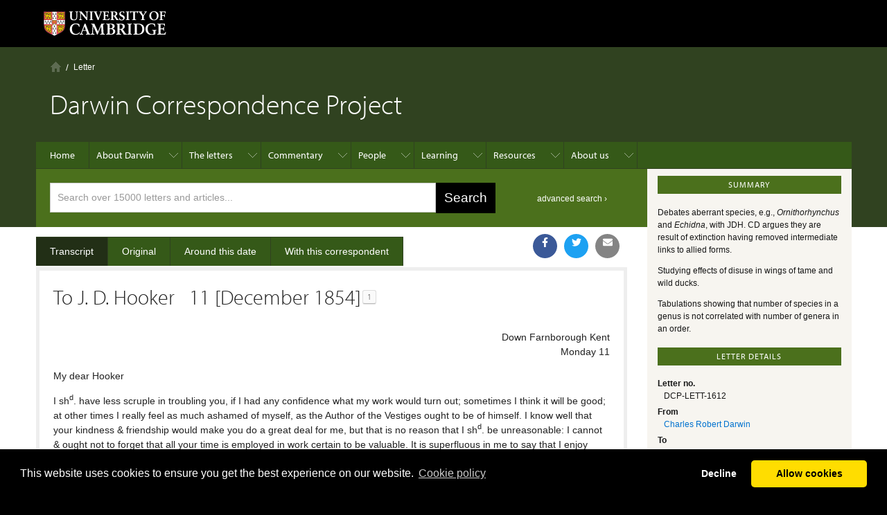

--- FILE ---
content_type: text/html
request_url: https://www.darwinproject.ac.uk/letter/?docId=letters/DCP-LETT-1612.xml&query=1859
body_size: 128438
content:

<!DOCTYPE html
  PUBLIC "-//W3C//DTD XHTML 1.0 Transitional//EN" "http://www.w3.org/TR/xhtml1/DTD/xhtml1-transitional.dtd">
<html xmlns="http://www.w3.org/1999/xhtml" xmlns:content="http://purl.org/rss/1.0/modules/content/" xmlns:dc="http://purl.org/dc/terms/" xmlns:foaf="http://xmlns.com/foaf/0.1/" xmlns:og="http://ogp.me/ns#" xmlns:rdfs="http://www.w3.org/2000/01/rdf-schema#" xmlns:sioc="http://rdfs.org/sioc/ns#" xmlns:sioct="http://rdfs.org/sioc/types#" xmlns:skos="http://www.w3.org/2004/02/skos/core#" xmlns:xsd="http://www.w3.org/2001/XMLSchema#" lang="en" dir="ltr" class="no-js" xml:lang="en"><head><meta http-equiv="Content-Type" content="text/html; charset=UTF-8" /><link rel="stylesheet" type="text/css" href="https://cdnjs.cloudflare.com/ajax/libs/cookieconsent2/3.1.1/cookieconsent.min.css" /><script src="https://cdnjs.cloudflare.com/ajax/libs/cookieconsent2/3.1.1/cookieconsent.min.js" data-cfasync="false"></script><script src="/js/currentDate.min.js"></script><script>
            window.addEventListener('load', function(){
            window.cookieconsent.initialise({
            revokeBtn: "<div class='cc-revoke'></div>",
            type: "opt-in",
            theme: "classic",
            palette: {
            popup: {
            background: "#000",
            text: "#fff"
            },
            button: {
            background: "#fd0",
            text: "#000"
            }
            },
            content: {
            link: "Сookie policy",
            href: "https://www.darwinproject.ac.uk/about/privacy-policy"
            },
            onInitialise: function(status) {
            if(status == cookieconsent.status.allow) darwinCookieScripts();
            },
            onStatusChange: function(status) {
            if (this.hasConsented()) darwinCookieScripts();
            }
            })
            });
            function darwinCookieScripts() {
            /* Google Tag Manager */
            (function(w,d,s,l,i){w[l]=w[l]||[];w[l].push({'gtm.start':
            new Date().getTime(),event:'gtm.js'});var f=d.getElementsByTagName(s)[0],
            j=d.createElement(s),dl=l!='dataLayer'?'&l='+l:'';j.async=true;j.src=
            'https://www.googletagmanager.com/gtm.js?id='+i+dl;f.parentNode.insertBefore(j,f);
            })(window,document,'script','dataLayer','GTM-WLMRHJJ');
            /* End Google Tag Manager */
            /* facebook */
            (function(d, s, id) {
            var js, fjs = d.getElementsByTagName(s)[0];
            if (d.getElementById(id)) return;
            js = d.createElement(s); js.id = id;
            js.src = "//connect.facebook.net/en_GB/sdk.js#xfbml=1&version=v2.5&appId=1735181336713570";
            fjs.parentNode.insertBefore(js, fjs);
            }(document, 'script', 'facebook-jssdk'));
            /* end facebook */
            } // end darwinCookieScripts
            </script><meta http-equiv="X-UA-Compatible" content="IE=edge" /><link rel="shortcut icon" href="/sites/all/themes/drupal-cambridge-theme-master/favicon.ico" type="image/vnd.microsoft.icon" /><link rel="apple-touch-icon" href="/sites/all/themes/drupal-cambridge-theme-master/apple-touch-icon.png" type="image/png" /><meta name="generator" content="Drupal 7 (https://www.drupal.org)" /><link rel="canonical" href="/letter" /><link rel="shortlink" href="/letter" /><meta property="og:site_name" content="Darwin Correspondence Project" /><meta property="og:type" content="article" /><meta property="og:url" content="https://www.darwinproject.ac.uk/letter" /><meta name="twitter:card" content="summary" /><meta name="twitter:url" content="https://www.darwinproject.ac.uk/letter" /><title>| Darwin Correspondence Project</title><meta name="viewport" content="width=device-width, initial-scale=1.0" /><style type="text/css" media="all">/**/
            @import url("/modules/system/system.base.css");
            @import url("/modules/system/system.menus.css");
            @import url("/modules/system/system.messages.css");
            @import url("/modules/system/system.theme.css");
            /**/</style><style type="text/css" media="all">/**/
            @import url("/sites/all/modules/drupal-feature-teasers-master/css/teasers.css");
            @import url("/modules/comment/comment.css");
            @import url("/sites/all/modules/cudl/cudl.css");
            @import url("/sites/all/modules/cudl_album/css/cudl_album.css");
            @import url("/sites/all/modules/darwin_emotion/darwin_emotion.css");
            @import url("/sites/all/modules/darwin_kids_timeline/darwin_kids_timeline.css");
            @import url("/sites/all/modules/darwin_search/darwin_search.css");
            @import url("/modules/field/theme/field.css");
            @import url("/sites/all/modules/learning_resources/css/learning_resources.css");
            @import url("/modules/node/node.css");
            @import url("/modules/search/search.css");
            @import url("/modules/user/user.css");
            @import url("/sites/all/modules/views/css/views.css");
            @import url("/sites/all/modules/ckeditor/css/ckeditor.css");
            /**/</style><style type="text/css" media="all">/**/
            @import url("/sites/all/modules/ctools/css/ctools.css");
            @import url("/misc/ui/jquery.ui.core.css");
            @import url("/misc/ui/jquery.ui.theme.css");
            @import url("/misc/ui/jquery.ui.autocomplete.css");
            @import url("/misc/ui/jquery.ui.progressbar.css");
            @import url("/sites/all/modules/panels/css/panels.css");
                @import url("/sites/all/modules/darwin_letter_timeline/timeline_scripts/datatables.min.css");
                @import url("/sites/all/modules/darwin_letter_timeline/timeline_css/style.css");
            
            @import url("/sites/all/modules/darwin_sharing/sharing.css");
            /**/</style><style type="text/css" media="all">/**/
            @import url("/sites/all/themes/drupal-cambridge-theme-master/css/full-stylesheet.css");
            @import url("/sites/all/themes/drupal-cambridge-theme-master/css/drupal.css");
            /**/</style><style type="text/css" media="all">/**/
                
            @import url("/sites/default/files/cpn/block-56.css");
            /**/</style><style type="text/css" media="all">/*><!--*/
            .not-front.page-node-590 .field-name-field-bibliography .field-label{display:none;}.not-front.page-node-590 .page-node #page-content .field-name-field-image .content,.not-front.page-node-590 #file-934 .content img{display:none !important;}.not-front.page-node-590 .remodal-close{display:none;}body.not-front.page-node-590  .remodal{padding:0.5em !important;background-color:#000;box-shadow:#FFF 0 0 15px;}.not-front.page-node-590 .remodal{max-width:1177px !important;max-height:1177px !important;height:95vh;}.not-front.page-node-590 .remodal iframe{height:100% !important;}.not-front.page-node-590 #darwindaytable tr td:first-child{font-weight:bold;text-align:right;}.not-front.page-node-590 #darwindaytable tr:nth-child(odd) td{background-color:#f7f5f0 !important;}.not-front.page-node-590 .field-name-body .hotspot-promos{overflow:auto;background-color:#4b701c !important;color:#FFF !important;}.not-front.page-node-590 .hotspot-promo{width:45%;float:left;color:#FFF !important;}.not-front.page-node-590 .hotspot-promo h3{color:#FFF !important;margin:0.5rem 0 0.25rem 0 !important;font-size:1.1rem;}.not-front.page-node-590 .hotspot-promo span{color:#FFF !important;padding-top:0.5rem !important;display:block;}.not-front.page-node-590 .hotspot-promo a{color:#FFF !important;}.not-front.page-node-590 .hotspot-promo a:hover img:after{position:absolute;bottom:1rem;right:1rem;content:'\2192';font-size:4rem;color:#FFF;}.not-front.page-node-590 .hotspot-promo img{max-width:100%;position:relative;}.not-front.page-node-590 .hotspot-promo:first-child{margin-right:5%;margin-left:2.5%;}@media screen and (max-width:800px){.not-front.page-node-590 .hotspot-promo{width:95%;float:none;}.not-front.page-node-590 .hotspot-promo:last-child{margin-left:2.5%;}.not-front.page-node-590 .hotspot-promo:last-child h3{border-top:2px solid #FFF;padding-top:0.6rem;}}.page-node-617 #node-617 .hotspot-promos{background-color:#4b701c !important;color:#FFF !important;}.page-node-617 #node-617 .hotspot-promos h3,.page-node-617 #node-617 .hotspot-promos a{color:#FFF;}.page-node-617 #node-617 .hotspot-promos h3{padding-top:1rem;padding-left:0.5rem;}.page-node-617 #node-617 #file-1015 img{display:none !important;}#readanother{color:#FFF;width:200px;font-weight:bold;background-color:#4B701C;margin:1rem auto;padding:1rem;font-size:1.15rem;text-align:center;position:relative;top:3rem;cursor:pointer;}#readanother:hover{background-colour:#000;}p{font-family:verdana,arial,sans-serif;}.field-name-field-related-pages-intro{font-weight:bold;font-size:120%;}.front #breadcrumb{display:none}#block-cudl-related-letters .letter i,#block-cudl-related-letters .letter .doubleUnderline{padding-right:0.3em;padding-left:0.3em;}.campl-pagination li > span{padding:5px 7px;line-height:12px;text-decoration:none;float:left;margin:0 2px;}#cudl_content_container table,#cudl_content_container .table{padding:0 0.25em;display:table;margin-left:auto;margin-right:auto;}#cudl_content_container ul,#cudl_content_container .ul,#cudl_content_container ul.simple,#cudl_content_container .ul.simple{list-style:none;margin-top:1em;margin-bottom:1em;}#cudl_content_container ul.bulleted,#cudl_content_container .ul.bulleted{list-style:disc;}#cudl_content_container .inline.figure{display:inline-block !important;}
            
            /**/--></style><script type="text/javascript" src="https://use.typekit.net/afi5qbj.js"></script><script type="text/javascript" async="async" src="https://cdnjs.cloudflare.com/ajax/libs/mathjax/2.7.5/MathJax.js?config=TeX-MML-AM_CHTML"></script><script type="text/javascript">
            //
            try {
            Typekit.load();
            } catch (e) {
            }
            //
        </script><script type="text/javascript">//
            document.documentElement.className += " js";
            //</script><link href="/sites/all/themes/custom_css/darwin.css" rel="stylesheet" /><link href="https://fonts.googleapis.com/icon?family=Material+Icons" rel="stylesheet" /><link href="/sites/all/themes/custom_js/remodal/remodal.css" rel="stylesheet" /><link href="/sites/all/themes/custom_js/remodal/remodal-default-theme.css" rel="stylesheet" /><style type="text/css" media="all">
            /* Find appropriate media query to disable navigation submenus on larger
            dispays to get rid of superfluous black space at the bottom
            of the page
            */
            /*.campl-local-navigation-container &gt; ul ul ul {
            display: none;
            }*/
            .social-media-share svg {
            color: white;
            vertical-align: text-top;
            }
        </style></head><body class="html not-front not-logged-in no-sidebars page-letter campl-theme-4 SI-letter"><noscript><iframe src="https://www.googletagmanager.com/ns.html?id=GTM-WLMRHJJ" height="0" width="0" style="display:none;visibility:hidden"></iframe></noscript><div id="fb-root"></div><a href="#page-content" class="campl-skipTo">skip to content</a><div class="campl-row campl-global-header"><div class="campl-wrap clearfix"><div class="campl-header-container campl-column8" id="global-header-controls"><a href="https://www.cam.ac.uk" class="campl-main-logo"><img alt="University of Cambridge" src="/sites/all/themes/drupal-cambridge-theme-master/images/interface/main-logo-small.png" /></a><ul class="campl-unstyled-list campl-horizontal-navigation campl-global-navigation clearfix"><li><a href="#study-with-us">Study at Cambridge</a></li><li><a href="#about-the-university">About the University</a></li><li><a href="https://www.cam.ac.uk/research" class="campl-no-drawer">Research at Cambridge</a></li></ul></div><div class="campl-column2"><div class="campl-quicklinks"></div></div><div class="campl-column2"><div class="campl-site-search" id="site-search-btn"><label for="header-search" class="hidden">Search site</label><div class="campl-search-input"><form action="https://search.cam.ac.uk/web" method="get"><input id="header-search" type="text" name="query" value="" placeholder="Search" /><input type="hidden" name="filterTitle" value="Darwin Correspondence Project" /><input type="hidden" name="include" value="https://www.darwinproject.ac.uk" /><input type="image" class="campl-search-submit" src="/sites/all/themes/drupal-cambridge-theme-master/images/interface/btn-search-header.png" /></form></div></div></div></div></div><div class="campl-row campl-global-header campl-search-drawer"><div class="campl-wrap clearfix"><form class="campl-site-search-form" id="site-search-container" action="https://search.cam.ac.uk/web" method="get" name="site-search-container"><div class="campl-search-form-wrapper clearfix"><input type="text" class="text" name="query" value="" placeholder="Search" /><input type="hidden" name="filterTitle" value="Darwin Correspondence Project" /><input type="hidden" name="include" value="https://www.darwinproject.ac.uk" /><input type="image" class="campl-search-submit" src="/sites/all/themes/drupal-cambridge-theme-master/images/interface/btn-search.png" /></div></form></div></div><div class="campl-row campl-global-navigation-drawer"><div class="campl-wrap clearfix"><div class="campl-column12 campl-home-link-container"><a href="/">Home</a></div></div><div class="campl-wrap clearfix"><div class="campl-column12 campl-global-navigation-mobile-list campl-global-navigation-list"><div class="campl-global-navigation-outer clearfix" id="study-with-us"><ul class="campl-unstyled-list campl-global-navigation-header-container "><li><a href="http://www.cam.ac.uk/study-at-cambridge">Study at Cambridge</a></li></ul><div class="campl-column4"><ul class="campl-global-navigation-container campl-unstyled-list campl-global-navigation-secondary-with-children"><li><a href="http://www.study.cam.ac.uk/undergraduate/">Undergraduate</a><ul class="campl-global-navigation-tertiary campl-unstyled-list"><li><a href="http://www.study.cam.ac.uk/undergraduate/courses/">Courses</a></li><li><a href="http://www.study.cam.ac.uk/undergraduate/apply/">Applying</a></li><li><a href="http://www.study.cam.ac.uk/undergraduate/events/">Events and open days</a></li><li><a href="http://www.study.cam.ac.uk/undergraduate/finance/">Fees and finance</a></li><li><a href="http://www.becambridge.com/">Student blogs and videos</a></li></ul></li></ul></div><div class="campl-column4"><ul class="campl-global-navigation-container campl-unstyled-list campl-global-navigation-secondary-with-children"><li><a href="http://www.admin.cam.ac.uk/students/gradadmissions/prospec/">Graduate</a><ul class="campl-global-navigation-tertiary campl-unstyled-list"><li><a href="http://www.admin.cam.ac.uk/students/gradadmissions/prospec/whycam/">Why Cambridge</a></li><li><a href="http://www.admin.cam.ac.uk/students/gradadmissions/prospec/studying/qualifdir/">Qualifications directory</a></li><li><a href="http://www.admin.cam.ac.uk/students/gradadmissions/prospec/apply/">How to apply</a></li><li><a href="http://www.admin.cam.ac.uk/students/studentregistry/fees/">Fees and funding</a></li><li><a href="http://www.admin.cam.ac.uk/students/gradadmissions/prospec/faq/index.html">Frequently asked questions</a></li></ul></li></ul></div><div class="campl-column4"><ul class="campl-global-navigation-container campl-unstyled-list last"><li><a href="http://www.cam.ac.uk/about-the-university/international-cambridge/studying-at-cambridge">International students</a></li><li><a href="http://www.ice.cam.ac.uk">Continuing education</a></li><li><a href="http://www.admin.cam.ac.uk/offices/education/epe/">Executive and professional education</a></li><li><a href="http://www.educ.cam.ac.uk">Courses in education</a></li></ul></div></div><div class="campl-global-navigation-outer clearfix" id="about-the-university"><ul class="campl-global-navigation-header-container campl-unstyled-list"><li><a href="http://www.cam.ac.uk/about-the-university">About the University</a></li></ul><div class="campl-column4"><ul class="campl-global-navigation-container campl-unstyled-list"><li><a href="http://www.cam.ac.uk/about-the-university/how-the-university-and-colleges-work">How the University and Colleges work</a></li><li><a href="http://www.cam.ac.uk/about-the-university/history">History</a></li><li><a href="http://www.cam.ac.uk/about-the-university/visiting-the-university">Visiting the University</a></li><li><a href="http://www.cam.ac.uk/about-the-university/term-dates-and-calendars">Term dates and calendars</a></li><li class="last"><a href="http://map.cam.ac.uk">Map</a></li></ul></div><div class="campl-column4"><ul class="campl-global-navigation-container campl-unstyled-list"><li><a href="http://www.cam.ac.uk/for-media">For media</a></li><li><a href="http://www.cam.ac.uk/video-and-audio">Video and audio</a></li><li><a href="http://webservices.admin.cam.ac.uk/faesearch/map.cgi">Find an expert</a></li><li><a href="http://www.cam.ac.uk/about-the-university/publications">Publications</a></li><li class="last"><a href="http://www.cam.ac.uk/about-the-university/international-cambridge">International Cambridge</a></li></ul></div><div class="campl-column4"><ul class="campl-global-navigation-container campl-unstyled-list"><li><a href="http://www.cam.ac.uk/news">News</a></li><li><a href="http://www.admin.cam.ac.uk/whatson">Events</a></li><li><a href="http://www.cam.ac.uk/public-engagement">Public engagement</a></li><li><a href="http://www.jobs.cam.ac.uk">Jobs</a></li><li class="last"><a href="http://www.philanthropy.cam.ac.uk">Giving to Cambridge</a></li></ul></div></div><div class="campl-global-navigation-outer clearfix" id="our-research"><ul class="campl-global-navigation-header-container campl-unstyled-list"><li><a href="">Research at Cambridge</a></li></ul></div></div><ul class="campl-unstyled-list campl-quicklinks-list campl-global-navigation-container "><li><a href="http://www.cam.ac.uk/for-staff">For staff</a></li><li><a href="http://www.admin.cam.ac.uk/students/gateway">For current students</a></li><li><a href="http://www.alumni.cam.ac.uk">For alumni</a></li><li><a href="http://www.cam.ac.uk/for-business">For business</a></li><li><a href="http://www.cam.ac.uk/colleges-and-departments">Colleges &amp; departments</a></li><li><a href="http://www.cam.ac.uk/libraries-and-facilities">Libraries &amp; facilities</a></li><li><a href="http://www.cam.ac.uk/museums-and-collections">Museums &amp; collections</a></li><li class="last"><a href="http://www.cam.ac.uk/email-and-phone-search">Email &amp; phone search</a></li></ul></div></div><div class="campl-row campl-page-header campl-section-page"><div class="campl-wrap clearfix"><div class="campl-column12"><div class="campl-content-container "><div class="region region-breadcrumb"><div id="block-easy-breadcrumb-easy-breadcrumb" class="block block-easy-breadcrumb"><div><div itemscope="itemscope" class="easy-breadcrumb campl-breadcrumb" id="breadcrumb" itemtype="https://data-vocabulary.org/Breadcrumb"><ul class="campl-unstyled-list campl-horizontal-navigation clearfix"><li class="first-child"><span itemprop="title"><a href="/" class="easy-breadcrumb_segment easy-breadcrumb_segment-front campl-home ir">Home</a></span></li><li><span class="easy-breadcrumb_segment easy-breadcrumb_segment-title" itemprop="title">Letter</span></li></ul></div></div></div></div><h1 class="campl-page-title">Darwin Correspondence Project</h1></div></div></div></div><div class="campl-row campl-page-header"><div class="campl-wrap"><div class="region region-horizontal-navigation"><div id="block-menu-block-1" class="block block-menu-block"><div><div class="menu-block-wrapper menu-block-1 menu-name-main-menu parent-mlid-0 menu-level-1"><div class="campl-wrap clearfix campl-local-navigation"><div class="campl-local-navigation-container"><ul class="campl-unstyled-list"><li class="first leaf menu-mlid-198"><a href="/">Home</a></li><li class="expanded menu-mlid-2309"><a href="/about-darwin">About Darwin</a><ul class="campl-unstyled-list local-dropdown-menu"><li class="first collapsed menu-mlid-2309"><a href="/about-darwin">About Darwin overview</a></li><li class="expanded menu-mlid-869"><a href="/people/about-darwin/family-life">Family life</a><ul class="campl-unstyled-list local-dropdown-menu"><li class="first collapsed menu-mlid-869"><a href="/people/about-darwin/family-life">Family life overview</a></li><li class="leaf menu-mlid-1125"><a href="/people/about-darwin/family-life/darwin-childhood">Darwin on childhood</a></li><li class="leaf menu-mlid-1038"><a href="/tags/about-darwin/family-life/darwin-marriage">Darwin on marriage</a></li><li class="leaf menu-mlid-1258"><a href="/people/about-darwin/family-life/darwin-s-observations-his-children">Darwin's observations on his children</a></li><li class="leaf menu-mlid-2295"><a href="/people/about-darwin/family-life/darwin-and-fatherhood">Darwin and fatherhood</a></li><li class="leaf menu-mlid-1039"><a href="/people/about-darwin/family-life/death-anne-elizabeth-darwin">The death of Annie Darwin</a></li><li class="last leaf menu-mlid-1051"><a href="/people/about-darwin/family-life/visiting-darwins">Visiting the Darwins</a></li></ul></li><li class="leaf menu-mlid-3416"><a href="/commentary/voyage-hms-beagle" title="">Voyage of HMS Beagle</a></li><li class="expanded menu-mlid-1035"><a href="/people/about-darwin/what-darwin-read">What Darwin read</a><ul class="campl-unstyled-list local-dropdown-menu"><li class="first collapsed menu-mlid-1035"><a href="/people/about-darwin/what-darwin-read">What Darwin read overview</a></li><li class="leaf menu-mlid-1130"><a href="/people/about-darwin/what-darwin-read/darwin-s-student-booklist">Darwin's student booklist</a></li><li class="leaf menu-mlid-933"><a href="/people/about-darwin/what-darwin-read/books-beagle">Books on the Beagle</a></li><li class="last leaf menu-mlid-1036"><a href="/people/about-darwin/what-darwin-read/darwin-s-reading-notebooks">Darwin's reading notebooks</a></li></ul></li><li class="expanded menu-mlid-1059"><a href="/about-darwin/origin-species">On the Origin of Species</a><ul class="campl-unstyled-list local-dropdown-menu"><li class="first collapsed menu-mlid-1059"><a href="/about-darwin/origin-species">On the Origin of Species overview</a></li><li class="leaf menu-mlid-1060"><a href="/people/about-darwin/origin-species/writing-origin">The writing of "Origin"</a></li><li class="leaf menu-mlid-1084"><a href="/people/about-darwin/origin-species/abstract-darwin-s-theory">Abstract of Darwin's theory</a></li><li class="leaf menu-mlid-1093"><a href="/people/about-darwin/origin-species/alfred-russel-wallace-s-essay-varieties">Alfred Russel Wallace's essay on varieties</a></li><li class="leaf menu-mlid-1094"><a href="/charles-darwin-and-his-publisher">Charles Darwin and his publisher</a></li><li class="last leaf menu-mlid-1147"><a href="/people/about-darwin/origin-species/review-origin-species">Review: The Origin of Species</a></li></ul></li><li class="leaf menu-mlid-1126"><a href="/people/about-darwin/darwins-health">Darwin's health</a><ul class="campl-unstyled-list local-dropdown-menu"><li class="first last leaf menu-mlid-2917"><a href="/tags/darwin/darwin-on-his-health">Darwin's notes for his physician, 1865</a></li></ul></li><li class="leaf menu-mlid-1128"><a href="/about-darwin/darwin-s-photographic-portraits">Darwin's photographic portraits</a></li><li class="leaf menu-mlid-2896"><a href="/have-you-read-one-about">Have you read the one about....</a></li><li class="expanded menu-mlid-2654"><a href="/people/about-darwin/six-things-darwin-never-said">Six things Darwin never said - and one he did</a><ul class="campl-unstyled-list local-dropdown-menu"><li class="first collapsed menu-mlid-2654"><a href="/people/about-darwin/six-things-darwin-never-said">Six things Darwin never said - and one he did overview</a></li><li class="last leaf menu-mlid-2892"><a href="/people/about-darwin/six-things-darwin-never-said/evolution-misquotation">The evolution of a misquotation</a></li></ul></li><li class="expanded menu-mlid-3673"><a href="/about-darwin/portraits-charles-darwin-catalogue">Portraits of Charles Darwin: a catalogue</a><ul class="campl-unstyled-list local-dropdown-menu"><li class="first collapsed menu-mlid-3673"><a href="/about-darwin/portraits-charles-darwin-catalogue">Portraits of Charles Darwin: a catalogue overview</a></li><li class="leaf menu-mlid-3676"><a href="/about-darwin/portraits-charles-darwin-catalogue/11-ellen-sharples-pastel">1.1 Ellen Sharples pastel</a></li><li class="leaf menu-mlid-3709"><a href="/about-darwin/portraits-charles-darwin-catalogue/12-george-richmond-marriage-portrait">1.2 George Richmond, marriage portrait</a></li><li class="leaf menu-mlid-3718"><a href="/about-darwin/portraits-charles-darwin-catalogue/13-thomas-herbert-maguire-lithograph">1.3 Thomas Herbert Maguire, lithograph</a></li><li class="leaf menu-mlid-3721"><a href="/about-darwin/portraits-charles-darwin-catalogue/14-samuel-laurence-drawing-1">1.4 Samuel Laurence drawing 1</a></li><li class="leaf menu-mlid-3724"><a href="/about-darwin/portraits-charles-darwin-catalogue/15-samuel-laurence-drawing-2">1.5 Samuel Laurence drawing 2</a></li><li class="leaf menu-mlid-3727"><a href="/about-darwin/portraits-charles-darwin-catalogue/16-ouless-oil-portrait">1.6 Ouless oil portrait</a></li><li class="leaf menu-mlid-3730"><a href="/about-darwin/portraits-charles-darwin-catalogue/17-ouless-replica">1.7 Ouless replica</a></li><li class="leaf menu-mlid-3733"><a href="/about-darwin/portraits-charles-darwin-catalogue/18-anonymous-drawing-after-ouless">1.8 anonymous drawing, after Ouless</a></li><li class="leaf menu-mlid-3736"><a href="/about-darwin/portraits-charles-darwin-catalogue/19-rajon-etching-after-ouless">1.9 Rajon, etching after Ouless</a></li><li class="leaf menu-mlid-3679"><a href="/about-darwin/portraits-charles-darwin-catalogue/110-rajon-etching-variant-state">1.10 Rajon etching, variant state</a></li><li class="leaf menu-mlid-3682"><a href="/about-darwin/portraits-charles-darwin-catalogue/111-laura-russell-oil">1.11 Laura Russell, oil</a></li><li class="leaf menu-mlid-3685"><a href="/about-darwin/portraits-charles-darwin-catalogue/112-marian-huxley-drawing">1.12 Marian Huxley, drawing</a></li><li class="leaf menu-mlid-3688"><a href="/about-darwin/portraits-charles-darwin-catalogue/113-louisa-nash-drawing">1.13 Louisa Nash, drawing</a></li><li class="leaf menu-mlid-3691"><a href="/about-darwin/portraits-charles-darwin-catalogue/114-william-richmond-oil">1.14 William Richmond, oil</a></li><li class="leaf menu-mlid-3694"><a href="/about-darwin/portraits-charles-darwin-catalogue/115-albert-goodwin-watercolour">1.15 Albert Goodwin, watercolour</a></li><li class="leaf menu-mlid-3697"><a href="/about-darwin/portraits-charles-darwin-catalogue/116-alphonse-legros-drypoint">1.16 Alphonse Legros, drypoint</a></li><li class="leaf menu-mlid-3700"><a href="/about-darwin/portraits-charles-darwin-catalogue/117-alphonse-legros-drawing">1.17 Alphonse Legros drawing</a></li><li class="leaf menu-mlid-3703"><a href="/about-darwin/portraits-charles-darwin-catalogue/118-john-collier-oil-linnean">1.18 John Collier, oil in Linnean</a></li><li class="leaf menu-mlid-3706"><a href="/about-darwin/portraits-charles-darwin-catalogue/119-john-collier-oil-npg">1.19 John Collier, oil in NPG</a></li><li class="leaf menu-mlid-3712"><a href="/about-darwin/portraits-charles-darwin-catalogue/120-leopold-flameng-etching-after-collier">1.20 Leopold Flameng etching, after Collier</a></li><li class="leaf menu-mlid-3715"><a href="/about-darwin/portraits-charles-darwin-catalogue/121-window-christs-college-cambridge">1.21 window at Christ's College Cambridge</a></li><li class="leaf menu-mlid-3739"><a href="/about-darwin/portraits-charles-darwin-catalogue/21-thomas-woolner-bust">2.1 Thomas Woolner bust</a></li><li class="leaf menu-mlid-3772"><a href="/about-darwin/portraits-charles-darwin-catalogue/22-thomas-woolner-metal-plaque">2.2 Thomas Woolner metal plaque</a></li><li class="leaf menu-mlid-3802"><a href="/about-darwin/portraits-charles-darwin-catalogue/23-wedgwood-medallions">2.3 Wedgwood medallions</a></li><li class="leaf menu-mlid-3805"><a href="/about-darwin/portraits-charles-darwin-catalogue/24-wedgwood-plaque">2.4 Wedgwood plaque</a></li><li class="leaf menu-mlid-3808"><a href="/about-darwin/portraits-charles-darwin-catalogue/25-wedgwood-medallions-2nd-type">2.5 Wedgwood medallions, 2nd type</a></li><li class="leaf menu-mlid-3811"><a href="/about-darwin/portraits-charles-darwin-catalogue/26-adolf-von-hildebrand-bust">2.6 Adolf von Hildebrand bust</a></li><li class="leaf menu-mlid-3814"><a href="/about-darwin/portraits-charles-darwin-catalogue/27-joseph-moore-midland-union-medal">2.7 Joseph Moore, Midland Union medal</a></li><li class="leaf menu-mlid-3817"><a href="/about-darwin/portraits-charles-darwin-catalogue/28-alphonse-legros-medallion">2.8 Alphonse Legros medallion</a></li><li class="leaf menu-mlid-3820"><a href="/about-darwin/portraits-charles-darwin-catalogue/29-legros-medallion-plaster-model">2.9 Legros medallion, plaster model</a></li><li class="leaf menu-mlid-3742"><a href="/about-darwin/portraits-charles-darwin-catalogue/210-moritz-klinkicht-print-legros">2.10 Moritz Klinkicht, print from Legros</a></li><li class="leaf menu-mlid-3745"><a href="/about-darwin/portraits-charles-darwin-catalogue/211-christian-lehr-plaster-bust">2.11 Christian Lehr, plaster bust</a></li><li class="leaf menu-mlid-3748"><a href="/about-darwin/portraits-charles-darwin-catalogue/212-allan-wyon-royal-society-medal">2.12 Allan Wyon, Royal Society medal</a></li><li class="leaf menu-mlid-3751"><a href="/about-darwin/portraits-charles-darwin-catalogue/213-edgar-boehm-statue-nhm">2.13 Edgar Boehm, statue in the NHM</a></li><li class="leaf menu-mlid-3754"><a href="/about-darwin/portraits-charles-darwin-catalogue/214-boehm-westminster-abbey-roundel">2.14 Boehm, Westminster Abbey roundel</a></li><li class="leaf menu-mlid-3757"><a href="/about-darwin/portraits-charles-darwin-catalogue/215-boehm-terracotta-bust-npg">2.15 Boehm terracotta bust (NPG)</a></li><li class="leaf menu-mlid-3760"><a href="/about-darwin/portraits-charles-darwin-catalogue/216-horace-montford-statue-shrewsbury">2.16 Horace Montford statue, Shrewsbury</a></li><li class="leaf menu-mlid-3763"><a href="/about-darwin/portraits-charles-darwin-catalogue/217-montford-statuette">2.17 Montford, statuette</a></li><li class="leaf menu-mlid-3766"><a href="/about-darwin/portraits-charles-darwin-catalogue/218-montford-carnegie-bust">2.18 Montford, Carnegie bust</a></li><li class="leaf menu-mlid-3769"><a href="/about-darwin/portraits-charles-darwin-catalogue/219-montford-bust-royal-society">2.19 Montford, bust at the Royal Society</a></li><li class="leaf menu-mlid-3775"><a href="/about-darwin/portraits-charles-darwin-catalogue/220-montford-terracotta-bust-npg">2.20 Montford, terracotta bust, NPG</a></li><li class="leaf menu-mlid-3778"><a href="/about-darwin/portraits-charles-darwin-catalogue/221-montford-relief-christs-college">2.21 Montford, relief at Christ's College</a></li><li class="leaf menu-mlid-3781"><a href="/about-darwin/portraits-charles-darwin-catalogue/222-l-j-chavalliaud-statue-liverpool">2.22 L.-J. Chavalliaud statue in Liverpool</a></li><li class="leaf menu-mlid-3784"><a href="/about-darwin/portraits-charles-darwin-catalogue/223-hope-pinker-statue-oxford-museum">2.23 Hope Pinker statue, Oxford Museum</a></li><li class="leaf menu-mlid-3787"><a href="/about-darwin/portraits-charles-darwin-catalogue/224-herbert-hampton-statue-lancaster">2.24 Herbert Hampton statue, Lancaster</a></li><li class="leaf menu-mlid-3790"><a href="/about-darwin/portraits-charles-darwin-catalogue/225-henry-pegram-statue-birmingham">2.25 Henry Pegram statue, Birmingham</a></li><li class="leaf menu-mlid-3793"><a href="/about-darwin/portraits-charles-darwin-catalogue/226-linnean-society-medal">2.26 Linnean Society medal</a></li><li class="leaf menu-mlid-3796"><a href="/about-darwin/portraits-charles-darwin-catalogue/227-william-couper-bust-new-york">2.27 William Couper bust, New York</a></li><li class="leaf menu-mlid-3799"><a href="/about-darwin/portraits-charles-darwin-catalogue/228-couper-bust-cambridge">2.28 Couper bust in Cambridge</a></li><li class="leaf menu-mlid-3823"><a href="/about-darwin/portraits-charles-darwin-catalogue/31-antoine-claudet-daguerreotype">3.1 Antoine Claudet, daguerreotype</a></li><li class="leaf menu-mlid-3856"><a href="/about-darwin/portraits-charles-darwin-catalogue/32-maull-and-polyblank-photo-1">3.2 Maull and Polyblank photo 1</a></li><li class="leaf menu-mlid-3865"><a href="/about-darwin/portraits-charles-darwin-catalogue/33-maull-and-polyblank-photo-2">3.3 Maull and Polyblank photo 2</a></li><li class="leaf menu-mlid-3868"><a href="/about-darwin/portraits-charles-darwin-catalogue/34-william-darwin-photo-1">3.4 William Darwin, photo 1</a></li><li class="leaf menu-mlid-3871"><a href="/about-darwin/portraits-charles-darwin-catalogue/35-william-darwin-photo-2">3.5 William Darwin, photo 2</a></li><li class="leaf menu-mlid-3874"><a href="/about-darwin/portraits-charles-darwin-catalogue/36-william-darwin-photo-3">3.6 William Darwin, photo 3</a></li><li class="leaf menu-mlid-3877"><a href="/about-darwin/portraits-charles-darwin-catalogue/37-leonard-darwin-photo-verandah">3.7 Leonard Darwin, photo on verandah</a></li><li class="leaf menu-mlid-3880"><a href="/about-darwin/portraits-charles-darwin-catalogue/38-leonard-darwin-interior-photo">3.8 Leonard Darwin, interior photo</a></li><li class="leaf menu-mlid-3883"><a href="/about-darwin/portraits-charles-darwin-catalogue/39-leonard-darwin-photo-horseback">3.9 Leonard Darwin, photo on horseback</a></li><li class="leaf menu-mlid-3826"><a href="/about-darwin/portraits-charles-darwin-catalogue/310-ernest-edwards-men-eminence">3.10 Ernest Edwards, 'Men of Eminence'</a></li><li class="leaf menu-mlid-3829"><a href="/about-darwin/portraits-charles-darwin-catalogue/311-edwards-illustrated-london-news">3.11 Edwards, in Illustrated London News</a></li><li class="leaf menu-mlid-3832"><a href="/about-darwin/portraits-charles-darwin-catalogue/312-edwards-second-group-photos">3.12 Edwards, second group of photos</a></li><li class="leaf menu-mlid-3835"><a href="/about-darwin/portraits-charles-darwin-catalogue/313-edwards-representative-men">3.13 Edwards 'Representative Men'</a></li><li class="leaf menu-mlid-3838"><a href="/about-darwin/portraits-charles-darwin-catalogue/314-julia-margaret-cameron-photos">3.14 Julia Margaret Cameron, photos</a></li><li class="leaf menu-mlid-3841"><a href="/about-darwin/portraits-charles-darwin-catalogue/315-george-charles-wallich-photo">3.15 George Charles Wallich, photo</a></li><li class="leaf menu-mlid-3844"><a href="/about-darwin/portraits-charles-darwin-catalogue/316-oscar-rejlander-photos">3.16 Oscar Rejlander, photos</a></li><li class="leaf menu-mlid-3847"><a href="/about-darwin/portraits-charles-darwin-catalogue/317-lock-and-whitfield-men-mark">3.17 Lock and Whitfield, 'Men of Mark'</a></li><li class="leaf menu-mlid-3850"><a href="/about-darwin/portraits-charles-darwin-catalogue/318-elliott-and-fry-photos-c1869-1871">3.18 Elliott and Fry photos, c.1869-1871</a></li><li class="leaf menu-mlid-3853"><a href="/about-darwin/portraits-charles-darwin-catalogue/319-elliott-and-fry-photos-c1880-1">3.19 Elliott and Fry photos c.1880-1</a></li><li class="leaf menu-mlid-3859"><a href="/about-darwin/portraits-charles-darwin-catalogue/320-elliott-and-fry-c1880-1-verandah">3.20 Elliott and Fry, c.1880-1, verandah</a></li><li class="leaf menu-mlid-3862"><a href="/about-darwin/portraits-charles-darwin-catalogue/321-herbert-rose-barraud-photos">3.21 Herbert Rose Barraud, photos</a></li><li class="leaf menu-mlid-3886"><a href="/about-darwin/portraits-charles-darwin-catalogue/41-albert-way-comic-drawings">4.1 Albert Way, comic drawings</a></li><li class="leaf menu-mlid-3919"><a href="/about-darwin/portraits-charles-darwin-catalogue/42-augustus-earle-caricature-drawing">4.2 Augustus Earle, caricature drawing</a></li><li class="leaf menu-mlid-3952"><a href="/about-darwin/portraits-charles-darwin-catalogue/43-alfred-crowquill-caricature">4.3 Alfred Crowquill, caricature</a></li><li class="leaf menu-mlid-3985"><a href="/about-darwin/portraits-charles-darwin-catalogue/44-thomas-huxley-caricature-sketch">4.4 Thomas Huxley, caricature sketch</a></li><li class="leaf menu-mlid-4018"><a href="/about-darwin/portraits-charles-darwin-catalogue/45-william-beard-comic-painting">4.5 William Beard, comic painting</a></li><li class="leaf menu-mlid-4051"><a href="/about-darwin/portraits-charles-darwin-catalogue/46-thomas-nast-cartoon">4.6 Thomas Nast, cartoon</a></li><li class="leaf menu-mlid-4054"><a href="/about-darwin/portraits-charles-darwin-catalogue/47-vanity-fair-caricature">4.7 'Vanity Fair', caricature</a></li><li class="leaf menu-mlid-4057"><a href="/about-darwin/portraits-charles-darwin-catalogue/48-vanity-fair-preliminary-study">4.8 'Vanity Fair', preliminary study</a></li><li class="leaf menu-mlid-4060"><a href="/about-darwin/portraits-charles-darwin-catalogue/49-graphic-cartoon">4.9 'Graphic', cartoon</a></li><li class="leaf menu-mlid-3889"><a href="/about-darwin/portraits-charles-darwin-catalogue/410-hornet-caricature-darwin">4.10 'Hornet' caricature of Darwin</a></li><li class="leaf menu-mlid-3892"><a href="/about-darwin/portraits-charles-darwin-catalogue/411-fun-cartoon-little-lecture">4.11 'Fun' cartoon, 'A little lecture'</a></li><li class="leaf menu-mlid-3895"><a href="/about-darwin/portraits-charles-darwin-catalogue/412-fun-wedding-procession">4.12 'Fun', Wedding procession</a></li><li class="leaf menu-mlid-3898"><a href="/about-darwin/portraits-charles-darwin-catalogue/413-fun-cartoon-griset-emotional">4.13 'Fun' cartoon by Griset, 'Emotional'</a></li><li class="leaf menu-mlid-3901"><a href="/about-darwin/portraits-charles-darwin-catalogue/414-fun-cartoon-troubles">4.14 'Fun' cartoon, 'That troubles'</a></li><li class="leaf menu-mlid-3904"><a href="/about-darwin/portraits-charles-darwin-catalogue/415-george-cruikshank-comic-drawing">4.15 George Cruikshank, comic drawing</a></li><li class="leaf menu-mlid-3907"><a href="/about-darwin/portraits-charles-darwin-catalogue/416-joseph-simms-physiognomy">4.16 Joseph Simms, physiognomy</a></li><li class="leaf menu-mlid-3910"><a href="/about-darwin/portraits-charles-darwin-catalogue/417-figaro-unidentifiable-1871">4.17 'Figaro', unidentifiable 1871</a></li><li class="leaf menu-mlid-3913"><a href="/about-darwin/portraits-charles-darwin-catalogue/418-figaro-chromolithograph-1">4.18 'Figaro' chromolithograph 1</a></li><li class="leaf menu-mlid-3916"><a href="/about-darwin/portraits-charles-darwin-catalogue/419-george-montbard-caricature">4.19 George Montbard, caricature</a></li><li class="leaf menu-mlid-3922"><a href="/about-darwin/portraits-charles-darwin-catalogue/420-frederick-waddy-caricature">4.20 Frederick Waddy, caricature</a></li><li class="leaf menu-mlid-3925"><a href="/about-darwin/portraits-charles-darwin-catalogue/421-gegeef-our-national-church-1">4.21 Gegeef, 'Our National Church', 1</a></li><li class="leaf menu-mlid-3928"><a href="/about-darwin/portraits-charles-darwin-catalogue/422-gegeef-et-al-our-national-church-2">4.22 Gegeef et al., 'Our National Church', 2</a></li><li class="leaf menu-mlid-3931"><a href="/about-darwin/portraits-charles-darwin-catalogue/423-gegeef-battle-field-science">4.23 Gegeef, 'Battle Field of Science'</a></li><li class="leaf menu-mlid-3934"><a href="/about-darwin/portraits-charles-darwin-catalogue/424-daily-graphic-nast-satire">4.24 'Daily Graphic', Nast satire</a></li><li class="leaf menu-mlid-3937"><a href="/about-darwin/portraits-charles-darwin-catalogue/425-punch-1877-re-cambridge-doctorate">4.25 'Punch' 1877 re. Cambridge doctorate</a></li><li class="leaf menu-mlid-3940"><a href="/about-darwin/portraits-charles-darwin-catalogue/426-christmas-card-caricature-monkeys">4.26 Christmas card caricature, monkeys</a></li><li class="leaf menu-mlid-3943"><a href="/about-darwin/portraits-charles-darwin-catalogue/427-four-founders-darwinismus">4.27 'Four founders of Darwinismus'</a></li><li class="leaf menu-mlid-3946"><a href="/about-darwin/portraits-charles-darwin-catalogue/428-english-celebrities-montage">4.28 'English celebrities' montage</a></li><li class="leaf menu-mlid-3949"><a href="/about-darwin/portraits-charles-darwin-catalogue/429-richard-grant-white-fall-man">4.29 Richard Grant White, 'Fall of man'</a></li><li class="leaf menu-mlid-3955"><a href="/about-darwin/portraits-charles-darwin-catalogue/430-la-petite-lune-gill-cartoon">4.30 'La Petite Lune', Gill cartoon</a></li><li class="leaf menu-mlid-3958"><a href="/about-darwin/portraits-charles-darwin-catalogue/431-la-lune-rousse-gill-cartoon">4.31 'La Lune Rousse', Gill cartoon</a></li><li class="leaf menu-mlid-3961"><a href="/about-darwin/portraits-charles-darwin-catalogue/432-anis-liqueur-label">4.32 Anis liqueur label</a></li><li class="leaf menu-mlid-3964"><a href="/about-darwin/portraits-charles-darwin-catalogue/433-harpers-weekly-bellew-caricature">4.33 'Harper's Weekly', Bellew caricature</a></li><li class="leaf menu-mlid-3967"><a href="/about-darwin/portraits-charles-darwin-catalogue/434-punch-sambourne-cartoon-1">4.34 'Punch', Sambourne cartoon 1</a></li><li class="leaf menu-mlid-3970"><a href="/about-darwin/portraits-charles-darwin-catalogue/435-frederick-sem-caricature">4.35 Frederick Sem, caricature</a></li><li class="leaf menu-mlid-3973"><a href="/about-darwin/portraits-charles-darwin-catalogue/436-sem-chistmas-card">4.36 Sem, Chistmas card</a></li><li class="leaf menu-mlid-3976"><a href="/about-darwin/portraits-charles-darwin-catalogue/437-mosquito-satire">4.37 'Mosquito' satire</a></li><li class="leaf menu-mlid-3979"><a href="/about-darwin/portraits-charles-darwin-catalogue/438-franz-goedecker-caricature">4.38 Franz Goedecker, caricature</a></li><li class="leaf menu-mlid-3982"><a href="/about-darwin/portraits-charles-darwin-catalogue/439-moonshine-magazine-cartoon">4.39 'Moonshine' magazine cartoon</a></li><li class="leaf menu-mlid-3988"><a href="/about-darwin/portraits-charles-darwin-catalogue/440-phrenological-magazine">4.40 'Phrenological Magazine'</a></li><li class="leaf menu-mlid-3991"><a href="/about-darwin/portraits-charles-darwin-catalogue/441-punch-sambourne-cartoon-2">4.41 'Punch', Sambourne cartoon 2</a></li><li class="leaf menu-mlid-3994"><a href="/about-darwin/portraits-charles-darwin-catalogue/442-punch-sambourne-cartoon-3">4.42 'Punch' Sambourne cartoon 3</a></li><li class="leaf menu-mlid-3997"><a href="/about-darwin/portraits-charles-darwin-catalogue/443-illustrated-london-news-article">4.43 'Illustrated London News' article</a></li><li class="leaf menu-mlid-4000"><a href="/about-darwin/portraits-charles-darwin-catalogue/444-puck-cartoon-1">4.44 'Puck' cartoon 1</a></li><li class="leaf menu-mlid-4003"><a href="/about-darwin/portraits-charles-darwin-catalogue/445-puck-cartoon-2">4.45 'Puck' cartoon 2</a></li><li class="leaf menu-mlid-4006"><a href="/about-darwin/portraits-charles-darwin-catalogue/446-puck-cartoon-3">4.46 'Puck' cartoon 3</a></li><li class="leaf menu-mlid-4009"><a href="/about-darwin/portraits-charles-darwin-catalogue/447-puck-cartoon-4">4.47 'Puck' cartoon 4</a></li><li class="leaf menu-mlid-4012"><a href="/about-darwin/portraits-charles-darwin-catalogue/448-puck-cartoon-5">4.48 'Puck', cartoon 5</a></li><li class="leaf menu-mlid-4015"><a href="/about-darwin/portraits-charles-darwin-catalogue/449-alfred-bryan-caricature">4.49 Alfred Bryan, caricature</a></li><li class="leaf menu-mlid-4021"><a href="/about-darwin/portraits-charles-darwin-catalogue/450-cigar-box-lid-design">4.50 Cigar box lid design</a></li><li class="leaf menu-mlid-4024"><a href="/about-darwin/portraits-charles-darwin-catalogue/451-frederick-holder-life-and-work">4.51 Frederick Holder 'Life and Work'</a></li><li class="leaf menu-mlid-4027"><a href="/about-darwin/portraits-charles-darwin-catalogue/452-wasp-caricature">4.52 'Wasp' caricature</a></li><li class="leaf menu-mlid-4030"><a href="/about-darwin/portraits-charles-darwin-catalogue/453-claud-warren-outlines-hands">4.53 Claud Warren, 'Outlines of Hands'</a></li><li class="leaf menu-mlid-4033"><a href="/about-darwin/portraits-charles-darwin-catalogue/454-jubilees-queen-victoria">4.54 jubilees of Queen Victoria</a></li><li class="leaf menu-mlid-4036"><a href="/about-darwin/portraits-charles-darwin-catalogue/455-harry-furniss-caricature">4.55 Harry Furniss caricature</a></li><li class="leaf menu-mlid-4039"><a href="/about-darwin/portraits-charles-darwin-catalogue/456-larks-cartoon">4.56 'Larks' cartoon</a></li><li class="leaf menu-mlid-4042"><a href="/about-darwin/portraits-charles-darwin-catalogue/457-silhouette-cartoon">4.57 silhouette cartoon</a></li><li class="leaf menu-mlid-4045"><a href="/about-darwin/portraits-charles-darwin-catalogue/458-simian-savage-drawings">4.58 'Simian, savage' . . . drawings</a></li><li class="last leaf menu-mlid-4048"><a href="/about-darwin/portraits-charles-darwin-catalogue/459-simplicissimus-cartoon">4.59 'Simplicissimus' cartoon</a></li></ul></li><li class="expanded menu-mlid-4066"><a href="/about-darwin/darwin-and-experimental-life">Darwin and the experimental life</a><ul class="campl-unstyled-list local-dropdown-menu"><li class="first collapsed menu-mlid-4066"><a href="/about-darwin/darwin-and-experimental-life">Darwin and the experimental life overview</a></li><li class="leaf menu-mlid-4069"><a href="/about-darwin/darwin-and-experimental-life/what-experiment">What is an experiment?</a></li><li class="leaf menu-mlid-4081"><a href="/about-darwin/darwin-and-experimental-life/morphology-movement-observation-and-experiment">From morphology to movement: observation and experiment</a></li><li class="leaf menu-mlid-4078"><a href="/about-darwin/darwin-and-experimental-life/fools-experiments">Fool's experiments</a></li><li class="leaf menu-mlid-4075"><a href="/about-darwin/darwin-and-experimental-life/experimenting-emotions">Experimenting with emotions</a></li><li class="last leaf menu-mlid-4072"><a href="/about-darwin/darwin-and-experimental-life/animals-ethics-and-progress-science">Animals, ethics, and the progress of science</a></li></ul></li><li class="leaf menu-mlid-3366"><a href="/fake-darwin">Fake Darwin: myths and misconceptions</a></li><li class="leaf menu-mlid-3402"><a href="/darwins-bad-days">Darwin's bad days</a></li><li class="last leaf menu-mlid-3644"><a href="/people/about-darwin/darwin-s-first-love">Darwin's first love</a></li></ul></li><li class="expanded menu-mlid-800"><a href="/letters" title="">The letters</a><ul class="campl-unstyled-list local-dropdown-menu"><li class="first collapsed menu-mlid-800"><a href="/letters" title="">The letters overview</a></li><li class="expanded menu-mlid-2080"><a href="/letters/darwins-life-letters">Darwin's life in letters</a><ul class="campl-unstyled-list local-dropdown-menu"><li class="first collapsed menu-mlid-2080"><a href="/letters/darwins-life-letters">Darwin's life in letters overview</a></li><li class="leaf menu-mlid-1097"><a href="/letters/darwins-life-letters/darwin-letters-1821-1836-childhood-beagle-voyage">1821-1836: Childhood to the Beagle voyage</a></li><li class="leaf menu-mlid-1106"><a href="/letters/darwins-life-letters/darwin-letters-1837-1843-london-years-natural-selection" title="Charles Darwin's life seen through his letters, 1837-43">1837-43: The London years to 'natural selection'</a></li><li class="leaf menu-mlid-1107"><a href="/letters/darwins-life-letters/darwin-letters-1844-1846-building-scientific-network">1844-1846: Building a scientific network</a></li><li class="leaf menu-mlid-1108"><a href="/letters/darwins-life-letters/darwin-letters-1847-1850-microscopes-and-barnacles">1847-1850: Microscopes and barnacles</a></li><li class="leaf menu-mlid-1109"><a href="/letters/darwins-life-letters/darwin-letters-1851-1855-death-daughter">1851-1855: Death of a daughter</a></li><li class="leaf menu-mlid-1110"><a href="/letters/darwins-life-letters/darwin-letters-1856-1857-big-book">1856-1857: The 'Big Book'</a></li><li class="leaf menu-mlid-936"><a href="/letters/darwins-life-letters/darwin-letters-1858-1859-origin">1858-1859: Origin</a></li><li class="leaf menu-mlid-937"><a href="/letters/darwins-life-letters/darwin-letters-1860-answering-critics">1860: Answering critics</a></li><li class="leaf menu-mlid-1111"><a href="/letters/darwins-life-letters/darwin-letters-1861-gaining-allies">1861: Gaining allies</a></li><li class="leaf menu-mlid-1098"><a href="/letters/darwins-life-letters/darwin-letters-1862-multiplicity-experiments">1862: A multiplicity of experiments</a></li><li class="leaf menu-mlid-1099"><a href="/letters/darwins-life-letters/darwin-letters-1863-quarrels-home-honours-abroad">1863: Quarrels at home, honours abroad</a></li><li class="leaf menu-mlid-1100"><a href="/letters/darwins-life-letters/darwin-letters-1864-failing-health">1864: Failing health</a></li><li class="leaf menu-mlid-935"><a href="/letters/darwins-life-letters/darwin-letters-1865-delays-and-disappointments">1865: Delays and disappointments</a></li><li class="leaf menu-mlid-1101"><a href="/letters/darwins-life-letters/darwin-letters1866-survival-fittest">1866: Survival of the fittest</a></li><li class="leaf menu-mlid-1102"><a href="/letters/darwins-life-letters/darwin-letters-1867-civilised-dispute">1867: A civilised dispute</a></li><li class="leaf menu-mlid-1103"><a href="/letters/darwins-life-letters/darwin-letters-1868-studying-sex">1868: Studying sex</a></li><li class="leaf menu-mlid-1104"><a href="/letters/darwins-life-letters/darwin-letters-1869-forward-all-fronts">1869: Forward on all fronts</a></li><li class="leaf menu-mlid-1105"><a href="/letters/darwins-life-letters/darwin-letters1870-human-evolution">1870: Human evolution</a></li><li class="leaf menu-mlid-1151"><a href="/letters/darwins-life-letters/darwin-letters-1871-emptying-nest">1871: An emptying nest</a></li><li class="leaf menu-mlid-1152"><a href="/letters/darwins-life-letters/darwin-letters-1872-job-done">1872: Job done?</a></li><li class="leaf menu-mlid-1049"><a href="/letters/darwins-life-letters/darwins-letters-1873-animal-or-vegetable">1873: Animal or vegetable?</a></li><li class="leaf menu-mlid-1050"><a href="/letters/darwins-life-letters/darwin-letters-1874-turbulent-year">1874: A turbulent year</a></li><li class="leaf menu-mlid-2275"><a href="/letters/darwins-life-letters/darwin-letters-1875-pulling-strings">1875: Pulling strings</a></li><li class="leaf menu-mlid-2894"><a href="/letters/darwins-life-letters/darwin-letters-1876-midst-life">1876: In the midst of life</a></li><li class="leaf menu-mlid-3363"><a href="/letters/darwins-life-letters/darwin-letters-1877-flowers-and-honours">1877: Flowers and honours</a></li><li class="leaf menu-mlid-3383"><a href="/letters/darwins-life-letters/darwin-letters-1878-movement-and-sleep">1878: Movement and sleep</a></li><li class="leaf menu-mlid-3394"><a href="/letters/darwins-life-letters/darwin-letters-1879-tracing-roots">1879: Tracing roots</a></li><li class="leaf menu-mlid-3661"><a href="/letters/darwins-life-letters/darwin-letters-1880-sensitivity-and-worms">1880: Sensitivity and worms</a></li><li class="leaf menu-mlid-4063"><a href="/letters/darwins-life-letters/darwin-letters-1881-old-friends-and-new-admirers">1881: Old friends and new admirers</a></li><li class="last leaf menu-mlid-4102"><a href="/letters/darwins-life-letters/darwin-letters-1882-nothing-too-great-or-too-small">1882: Nothing too great or too small</a></li></ul></li><li class="expanded menu-mlid-3384"><a href="/letters/darwins-works-letters">Darwin's works in letters</a><ul class="campl-unstyled-list local-dropdown-menu"><li class="first collapsed menu-mlid-3384"><a href="/letters/darwins-works-letters">Darwin's works in letters overview</a></li><li class="leaf menu-mlid-3385"><a href="/letters/darwins-works-letters/journal-researches">Journal of researches</a></li><li class="leaf menu-mlid-3386"><a href="/letters/darwins-works-letters/living-and-fossil-cirripedia">Living and fossil cirripedia</a></li><li class="expanded menu-mlid-3400"><a href="/letters/darwins-works-letters/origin-big-book">Before Origin: the 'big book'</a><ul class="menu"><li class="first collapsed menu-mlid-3400"><a href="/letters/darwins-works-letters/origin-big-book">Before Origin: the 'big book' overview</a></li><li class="last leaf menu-mlid-3401"><a href="/letters/darwins-works-letters/origin-big-book/dates-composition-darwins-manuscript-species">Dates of composition of Darwin's manuscript on species</a></li></ul></li><li class="leaf menu-mlid-3406"><a href="/letters/darwins-works-letters/origin">Origin</a></li><li class="expanded menu-mlid-3407"><a href="/letters/darwins-works-letters/rewriting-origin-later-editions">Rewriting Origin - the later editions</a><ul class="menu"><li class="first collapsed menu-mlid-3407"><a href="/letters/darwins-works-letters/rewriting-origin-later-editions">Rewriting Origin - the later editions overview</a></li><li class="leaf menu-mlid-3412"><a href="/letters/darwins-works-letters/rewriting-origin-later-editions/how-old-earth">How old is the earth?</a></li><li class="leaf menu-mlid-3411"><a href="/letters/darwins-works-letters/rewriting-origin-later-editions/whale-bear">The whale-bear</a></li><li class="last leaf menu-mlid-3413"><a href="/letters/darwins-works-letters/rewriting-origin-later-editions/origin-lost-changes-second-german">Origin: the lost changes for the second German edition</a></li></ul></li><li class="leaf menu-mlid-3404"><a href="/letters/darwins-works-letters/orchids">Orchids</a></li><li class="leaf menu-mlid-3662"><a href="/letters/darwins-works-letters/climbing-plants">Climbing plants</a></li><li class="leaf menu-mlid-3387"><a href="/letters/darwins-works-letters/descent">Descent</a></li><li class="leaf menu-mlid-3388"><a href="/letters/darwins-works-letters/expression">Expression</a></li><li class="leaf menu-mlid-3389"><a href="/letters/darwins-works-letters/insectivorous-plants">Insectivorous plants</a></li><li class="leaf menu-mlid-3663"><a href="/letters/darwins-works-letters/forms-flowers">Forms of flowers</a></li><li class="leaf menu-mlid-4084"><a href="/letters/darwins-works-letters/cross-and-self-fertilisation">Cross and self fertilisation</a></li><li class="leaf menu-mlid-3405"><a href="/letters/darwins-works-letters/life-erasmus-darwin">Life of Erasmus Darwin</a></li><li class="last leaf menu-mlid-3665"><a href="/letters/darwins-works-letters/movement-plants">Movement in Plants</a></li></ul></li><li class="leaf menu-mlid-2264"><a href="/letters/about-letters">About the letters</a></li><li class="expanded menu-mlid-2408"><a href="/letters/lifecycle-letter-film">Lifecycle of a letter film</a><ul class="campl-unstyled-list local-dropdown-menu"><li class="first collapsed menu-mlid-2408"><a href="/letters/lifecycle-letter-film">Lifecycle of a letter film overview</a></li><li class="leaf menu-mlid-2411"><a href="/letters/lifecycle-letter-film/editing-letter">Editing a Letter</a></li><li class="last leaf menu-mlid-2409"><a href="/letters/lifecycle-letter-film/working-darwin-archive">Working in the Darwin archive</a></li></ul></li><li class="leaf menu-mlid-2296"><a href="/letters/capturing-darwin-s-voice-audio-selected-letters">Capturing Darwin's voice: audio of selected letters</a></li><li class="leaf menu-mlid-2266"><a href="/letters/correspondence-women">Correspondence with women</a></li><li class="leaf menu-mlid-878"><a href="/hunt-new-letters">The hunt for new letters</a></li><li class="expanded menu-mlid-1136"><a href="/letters/editorial-policy-and-practice">Editorial policy and practice</a><ul class="campl-unstyled-list local-dropdown-menu"><li class="first collapsed menu-mlid-1136"><a href="/letters/editorial-policy-and-practice">Editorial policy and practice overview</a></li><li class="last leaf menu-mlid-3646"><a href="/letters/editorial-policy-and-practice/full-notes-editorial-policy">Full notes on editorial policy</a></li></ul></li><li class="leaf menu-mlid-2263"><a href="/letters/symbols-and-abbreviations">Symbols and abbreviations</a></li><li class="leaf menu-mlid-2905"><a href="/letters/darwins-letters-timeline">Darwin's letters: a timeline</a></li><li class="leaf menu-mlid-2909"><a href="/world-map">Darwin's letters: World Map</a></li><li class="leaf menu-mlid-3364"><a href="/have-you-read-one-about" title="">Have you read the one about...</a></li><li class="leaf menu-mlid-4183"><a href="/letters/charles-darwin-life-letters">Charles Darwin: A Life in Letters</a></li><li class="leaf menu-mlid-4158"><a href="/darwin-conversation-exhibition">Darwin in Conversation exhibition</a></li><li class="leaf menu-mlid-4099"><a href="/letters/diagrams-and-drawings-letters">Diagrams and drawings in letters</a></li><li class="expanded menu-mlid-4105"><a href="/letters/favourite-letters">Favourite Letters</a><ul class="campl-unstyled-list local-dropdown-menu"><li class="first collapsed menu-mlid-4105"><a href="/letters/favourite-letters">Favourite Letters overview</a></li><li class="leaf menu-mlid-4162"><a href="/letters/favourite-letters/be-envious-ripe-oranges-w-d-fox-may-1832">Be envious of ripe oranges: To W. D. Fox, May 1832</a></li><li class="leaf menu-mlid-4111"><a href="/letters/favourite-letters/monstrous-stain-j-m-herbert-2-june-1833">That monstrous stain: To J. M. Herbert, 2 June 1833</a></li><li class="leaf menu-mlid-4166"><a href="/letters/favourite-letters/my-most-solemn-request-emma-darwin-5-july-1844">My most solemn request: To Emma Darwin, 5 July 1844</a></li><li class="leaf menu-mlid-4178"><a href="/letters/favourite-letters/our-poor-dear-dear-child-emma-darwin-23-april-1851">Our poor dear dear child: To Emma Darwin, [23 April 1851]</a></li><li class="leaf menu-mlid-4174"><a href="/letters/favourite-letters/i-beg-million-pardons-john-lubbock-3-september-1862">I beg a million pardons: To John Lubbock, [3 September 1862]</a></li><li class="leaf menu-mlid-4129"><a href="/letters/favourite-letters/prize-possessions-henry-denny-17-january-1865">Prize possessions: To Henry Denny, 17 January [1865]</a></li><li class="leaf menu-mlid-4114"><a href="/letters/favourite-letters/how-manage-it-j-d-hooker-17-june-1865">How to manage it: To J. D. Hooker, [17 June 1865]</a></li><li class="leaf menu-mlid-4117"><a href="/letters/favourite-letters/fly-flower-hermann-m-ller-23-october-1867">A fly on the flower: From Hermann Müller, 23 October 1867</a></li><li class="leaf menu-mlid-4138"><a href="/letters/favourite-letters/reading-my-roommate-s-illustrious-ancestor-t-h-huxley-10-june-1868">Reading my roommate's illustrious ancestor: To T. H. Huxley, 10 June 1868</a></li><li class="leaf menu-mlid-4169"><a href="/letters/favourite-letters/beginning-something-j-d-hooker-22-january-1869">A beginning, &amp; that is something: To J. D. Hooker, [22 January 1869]</a></li><li class="leaf menu-mlid-4135"><a href="/letters/favourite-letters/perfect-copper-plate-hand-adolf-reuter-30-may-1869">Perfect copper-plate hand: From Adolf Reuter, 30 May 1869</a></li><li class="leaf menu-mlid-4132"><a href="/letters/favourite-letters/darwin-s-favourite-photographer-o-g-rejlander-30-april-1871">Darwin's favourite photographer: From O. G. Rejlander, 30 April 1871</a></li><li class="leaf menu-mlid-4172"><a href="/letters/favourite-letters/your-letter-eternalized-us-n-d-doedes-27-march-1873">Your letter eternalized before us: From N. D. Doedes, 27 March 1873</a></li><li class="leaf menu-mlid-4120"><a href="/letters/favourite-letters/lost-translation-auguste-forel-12-november-1874">Lost in translation: From Auguste Forel, 12 November 1874</a></li><li class="leaf menu-mlid-4182"><a href="/letters/favourite-letters/i-never-trusted-drosera-e-f-lubbock-after-2-july-1875">I never trusted Drosera: From E. F. Lubbock, [after 2 July] 1875</a></li><li class="leaf menu-mlid-4126"><a href="/letters/favourite-letters/argus-pheasant-mivart-r-wallace-17-june-1876">From Argus pheasant to Mivart: To A. R. Wallace, 17 June 1876</a></li><li class="leaf menu-mlid-4141"><a href="/letters/favourite-letters/wearing-his-knowledge-lightly-fritz-m-ller-5-april-1878">Wearing his knowledge lightly: From Fritz Müller, 5 April 1878</a></li><li class="leaf menu-mlid-4123"><a href="/letters/favourite-letters/terms-engagement-julius-wiesner-25-october-1881">Terms of engagement: To Julius Wiesner, 25 October 1881</a></li><li class="last leaf menu-mlid-4108"><a href="/letters/favourite-letters/intellectual-capacities-caroline-kennard-26-december-1881">Intellectual capacities: From Caroline Kennard, 26 December 1881</a></li></ul></li><li class="expanded menu-mlid-4144"><a href="/letters/darwin-plays">Darwin plays</a><ul class="campl-unstyled-list local-dropdown-menu"><li class="first collapsed menu-mlid-4144"><a href="/letters/darwin-plays">Darwin plays overview</a></li><li class="leaf menu-mlid-4150"><a href="/letters/darwin-plays/emma-audio-play">'Emma' audio play</a></li><li class="leaf menu-mlid-4147"><a href="/letters/darwin-plays/frank-audio-play">'Frank' audio play</a></li><li class="leaf menu-mlid-4153"><a href="/letters/darwin-plays/confessing-murder-audio-play">'Like confessing a murder' audio play</a></li><li class="last expanded menu-mlid-2294"><a href="/letters/darwin-plays/re-design-dramatisation">'Re: Design' dramatisation</a><ul class="menu"><li class="first collapsed menu-mlid-2294"><a href="/letters/darwin-plays/re-design-dramatisation">'Re: Design' dramatisation overview</a></li><li class="last leaf menu-mlid-1134"><a href="/commentary/religion/re-design-dramatisation/dramatisation-script">Dramatisation script</a></li></ul></li></ul></li><li class="leaf menu-mlid-3377"><a href="/search?sort=date&amp;keyword=darwin&amp;f1-document-type=letter" title="">Browse all Darwin letters in date order</a></li><li class="last leaf menu-mlid-3391"><a href="/letters/list-correspondents">List of correspondents</a></li></ul></li><li class="expanded menu-mlid-824"><a href="/commentary">Commentary</a><ul class="campl-unstyled-list local-dropdown-menu"><li class="first collapsed menu-mlid-824"><a href="/commentary">Commentary overview</a></li><li class="expanded menu-mlid-2269"><a href="/commentary/evolution" title="">Evolution</a><ul class="campl-unstyled-list local-dropdown-menu"><li class="first collapsed menu-mlid-2269"><a href="/commentary/evolution" title="">Evolution overview</a></li><li class="leaf menu-mlid-2262"><a href="/commentary/evolution/natural-selection">Natural selection</a></li><li class="leaf menu-mlid-2293"><a href="/commentary/evolution/sexual-selection">Sexual selection</a></li><li class="leaf menu-mlid-2299"><a href="/commentary/evolution/inheritance">Inheritance</a></li><li class="leaf menu-mlid-2298"><a href="/commentary/evolution/divergence">Divergence</a></li><li class="leaf menu-mlid-3410"><a href="/commentary/evolution/correlation-growth-deaf-blue-eyed-cats-pigs-and-poison">Correlation of growth: deaf blue-eyed cats, pigs, and poison</a></li><li class="leaf menu-mlid-3414"><a href="/commentary/evolution/natural-selection-trouble-terminology-part-i">Natural Selection: the trouble with terminology Part I</a></li><li class="leaf menu-mlid-3415"><a href="/commentary/evolution/survival-fittest-trouble-terminology-part-ii">Survival of the fittest: the trouble with terminology Part II</a></li><li class="last leaf menu-mlid-3671"><a href="/commentary/evolution/darwin-s-species-notebooks-i-think">Darwin's species notebooks: 'I think . . .'</a></li></ul></li><li class="expanded menu-mlid-871"><a href="/commentary/geology" title="">Geology</a><ul class="campl-unstyled-list local-dropdown-menu"><li class="first collapsed menu-mlid-871"><a href="/commentary/geology" title="">Geology overview</a></li><li class="leaf menu-mlid-2259"><a href="/commentary/geology/darwin-geology">Darwin and geology</a></li><li class="leaf menu-mlid-1127"><a href="/topics/geology/darwin-s-introduction-geology">Darwin's introduction to geology</a></li><li class="leaf menu-mlid-1270"><a href="/commentary/geology/geology-beagle-voyage">The geology of the Beagle voyage</a></li><li class="leaf menu-mlid-1122"><a href="/commentary/geology/darwin-coral-reefs">Darwin and coral reefs</a></li><li class="leaf menu-mlid-2258"><a href="/commentary/geology/darwin-s-earthquakes">Darwin's earthquakes</a></li><li class="leaf menu-mlid-2257"><a href="/topics/geology/darwin-geological-society" title="">Darwin and the Geological Society</a></li><li class="leaf menu-mlid-1123"><a href="/commentary/geology/darwin-glen-roy">Darwin and Glen Roy</a></li><li class="last leaf menu-mlid-1087"><a href="/topics/geology/bibliography-darwin-s-geological-publications">Bibliography of Darwin's geological publications</a></li></ul></li><li class="expanded menu-mlid-2247"><a href="/commentary/life-sciences" title="">Life sciences</a><ul class="campl-unstyled-list local-dropdown-menu"><li class="first collapsed menu-mlid-2247"><a href="/commentary/life-sciences" title="">Life sciences overview</a></li><li class="expanded menu-mlid-1117"><a href="/commentary/life-sciences/darwin-and-down">Darwin and Down</a><ul class="menu"><li class="first collapsed menu-mlid-1117"><a href="/commentary/life-sciences/darwin-and-down">Darwin and Down overview</a></li><li class="last leaf menu-mlid-1149"><a href="/commentary/life-sciences/darwin-and-down/darwin-s-hothouse-and-lists-hothouse-plants">Darwin's hothouse and lists of hothouse plants</a></li></ul></li><li class="leaf menu-mlid-4087"><a href="/commentary/life-sciences/species-and-varieties">Species and varieties</a></li><li class="leaf menu-mlid-1058"><a href="/commentary/life-sciences/evolution-honeycomb">The evolution of honeycomb</a></li><li class="leaf menu-mlid-1083"><a href="/commentary/life-sciences/tale-two-bees">A tale of two bees</a></li><li class="expanded menu-mlid-1088"><a href="/commentary/life-sciences/beauty-and-seed">Beauty and the seed</a><ul class="menu"><li class="first collapsed menu-mlid-1088"><a href="/commentary/life-sciences/beauty-and-seed">Beauty and the seed overview</a></li><li class="last leaf menu-mlid-1055"><a href="/commentary/life-sciences/beauty-and-seed/mauro-galetti-profile-ecologist">Mauro Galetti: profile of an ecologist</a></li></ul></li><li class="leaf menu-mlid-2261"><a href="/commentary/life-sciences/casting-about-darwin-worms">Casting about: Darwin on worms</a></li><li class="leaf menu-mlid-1081"><a href="/commentary/life-sciences/was-darwin-ecologist">Was Darwin an ecologist?</a></li><li class="leaf menu-mlid-3641"><a href="/commentary/life-sciences/dipsacus-and-drosera-frank-s-favourite-carnivores">Dipsacus and Drosera</a></li><li class="expanded menu-mlid-2318"><a href="/commentary/life-sciences/darwin-and-barnacles">Darwin and barnacles</a><ul class="menu"><li class="first collapsed menu-mlid-2318"><a href="/commentary/life-sciences/darwin-and-barnacles">Darwin and barnacles overview</a></li><li class="last leaf menu-mlid-2317"><a href="/commentary/life-sciences/darwin-and-barnacles/darwin-s-study-cirripedia">Darwin's study of the Cirripedia</a></li></ul></li><li class="expanded menu-mlid-2280"><a href="/commentary/life-sciences/darwin-and-vivisection">Darwin and vivisection</a><ul class="menu"><li class="first collapsed menu-mlid-2280"><a href="/commentary/life-sciences/darwin-and-vivisection">Darwin and vivisection overview</a></li><li class="leaf menu-mlid-2284"><a href="/topics/life-sciences/darwin-and-vivisection/vivisection-draft-petition">Vivisection: draft petition</a></li><li class="leaf menu-mlid-2285"><a href="/topics/life-sciences/darwin-and-vivisection/vivisection-baas-committee-report">Vivisection: BAAS committee report</a></li><li class="leaf menu-mlid-2286"><a href="/topics/life-sciences/darwin-and-vivisection/vivisection-first-sketch-bill">Vivisection: first sketch of the bill</a></li><li class="leaf menu-mlid-2287"><a href="/topics/life-sciences/darwin-and-vivisection/vivisection-darwins-testimony-royal-commission">Vivisection: Darwin's testimony</a></li><li class="last leaf menu-mlid-2288"><a href="/topics/life-sciences/darwin-and-vivisection/appeal-against-animal-cruelty">'An Appeal' against animal cruelty</a></li></ul></li><li class="last leaf menu-mlid-2916"><a href="/commentary/life-sciences/biodiversity-and-its-histories">Biodiversity and its histories</a></li></ul></li><li class="expanded menu-mlid-873"><a href="/commentary/human-nature" title="">Human nature</a><ul class="campl-unstyled-list local-dropdown-menu"><li class="first collapsed menu-mlid-873"><a href="/commentary/human-nature" title="">Human nature overview</a></li><li class="leaf menu-mlid-2604"><a href="/commentary/human-nature/darwin-human-evolution">Darwin on human evolution</a></li><li class="expanded menu-mlid-1269"><a href="/commentary/human-nature/expression-emotions">The expression of emotions</a><ul class="menu"><li class="first collapsed menu-mlid-1269"><a href="/commentary/human-nature/expression-emotions">The expression of emotions overview</a></li><li class="expanded menu-mlid-1262"><a href="/commentary/human-nature/expression-emotions/emotion-experiment">Emotion experiment</a><ul class="menu"><li class="first collapsed menu-mlid-1262"><a href="/commentary/human-nature/expression-emotions/emotion-experiment">Emotion experiment overview</a></li><li class="last leaf menu-mlid-1263"><a href="/commentary/human-nature/expression-emotions/emotion-experiment/results-darwin-online-emotions">Results of the Darwin Online Emotions Experiment</a></li></ul></li><li class="leaf menu-mlid-2256"><a href="/commentary/human-nature/expression-emotions/face-emotion">Face of emotion</a></li><li class="last leaf menu-mlid-2292"><a href="/commentary/human-nature/expression-emotions/darwin-s-queries-expression">Darwin's queries on expression</a></li></ul></li><li class="expanded menu-mlid-1052"><a href="/commentary/human-nature/origin-language">The origin of language</a><ul class="menu"><li class="first collapsed menu-mlid-1052"><a href="/commentary/human-nature/origin-language">The origin of language overview</a></li><li class="leaf menu-mlid-1053"><a href="/commentary/human-nature/origin-language/language-key-letters">Language: key letters</a></li><li class="last leaf menu-mlid-1153"><a href="/commentary/human-nature/origin-language/language-interview-gregory-radick">Language: Interview with Gregory Radick</a></li></ul></li><li class="last leaf menu-mlid-1140"><a href="/commentary/human-nature/darwin-and-human-nature-film-series">Film series podcasts</a></li></ul></li><li class="expanded menu-mlid-874"><a href="/commentary/religion" title="">Religion</a><ul class="campl-unstyled-list local-dropdown-menu"><li class="first collapsed menu-mlid-874"><a href="/commentary/religion" title="">Religion overview</a></li><li class="leaf menu-mlid-1033"><a href="/commentary/religion/darwin-and-design">Darwin and design</a></li><li class="leaf menu-mlid-1288"><a href="/commentary/religion/what-did-darwin-believe">What did Darwin believe?</a></li><li class="leaf menu-mlid-1034"><a href="/commentary/religion/darwin-and-church">Darwin and the Church</a></li><li class="leaf menu-mlid-1089"><a href="/commentary/religion/british-association-meeting-1860">British Association meeting 1860</a></li><li class="leaf menu-mlid-1121"><a href="/commentary/religion/darwin-and-religion-america">Darwin and religion in America</a></li><li class="expanded menu-mlid-1045"><a href="/commentary/religion/essays-reviews-asa-gray">Essays and reviews by Asa Gray</a><ul class="menu"><li class="first collapsed menu-mlid-1045"><a href="/commentary/religion/essays-reviews-asa-gray">Essays and reviews by Asa Gray overview</a></li><li class="leaf menu-mlid-2271"><a href="/commentary/religion/essays-reviews-asa-gray/darwiniana-preface">Darwiniana - Preface</a></li><li class="leaf menu-mlid-2272"><a href="/commentary/religion/essays-reviews-asa-gray/essay-design-versus-necessity">Essay: Design versus necessity</a></li><li class="leaf menu-mlid-1046"><a href="/commentary/religion/essays-reviews-asa-gray/essay-natural-selection-natural-theology">Essay: Natural selection &amp; natural theology</a></li><li class="leaf menu-mlid-1146"><a href="/commentary/religion/essays-reviews-asa-gray/essay-evolution-theology">Essay: Evolution and theology</a></li><li class="leaf menu-mlid-2273"><a href="/commentary/religion/essays-reviews-asa-gray/essay-what-darwinism">Essay: What is Darwinism?</a></li><li class="last leaf menu-mlid-2274"><a href="/commentary/religion/essays-reviews-asa-gray/essay-evolutionary-teleology">Essay: Evolutionary teleology</a></li></ul></li><li class="last expanded menu-mlid-2249"><a href="/commentary/religion/science-and-religion-interviews">Science and religion Interviews</a><ul class="menu"><li class="first collapsed menu-mlid-2249"><a href="/commentary/religion/science-and-religion-interviews">Science and religion Interviews overview</a></li><li class="leaf menu-mlid-2250"><a href="/commentary/religion/science-and-religion-interviews/interview-emily-ballou">Interview with Emily Ballou</a></li><li class="leaf menu-mlid-2251"><a href="/commentary/religion/science-and-religion-interviews/interview-simon-conway-morris">Interview with Simon Conway Morris</a></li><li class="leaf menu-mlid-2252"><a href="/commentary/religion/science-and-religion-interviews/interview-john-hedley-brooke">Interview with John Hedley Brooke</a></li><li class="leaf menu-mlid-2253"><a href="/commentary/religion/science-and-religion-interviews/interview-randal-keynes">Interview with Randal Keynes</a></li><li class="leaf menu-mlid-2254"><a href="/commentary/religion/science-and-religion-interviews/interview-tim-lewens">Interview with Tim Lewens</a></li><li class="last leaf menu-mlid-2255"><a href="/commentary/religion/science-and-religion-interviews/interview-pietro-corsi">Interview with Pietro Corsi</a></li></ul></li></ul></li><li class="last expanded menu-mlid-3395"><a href="/commentary/curious" title="">For the curious...</a><ul class="campl-unstyled-list local-dropdown-menu"><li class="first collapsed menu-mlid-3395"><a href="/commentary/curious" title="">For the curious... overview</a></li><li class="leaf menu-mlid-4155"><a href="/commentary/curious/cordillera-beagle-expedition">Cordillera Beagle expedition</a></li><li class="leaf menu-mlid-4096"><a href="/commentary/curious/darwin-family">The Darwin family</a></li><li class="leaf menu-mlid-4093"><a href="/commentary/curious/darwin-s-plant-experiments">Darwin's plant experiments</a></li><li class="leaf menu-mlid-4090"><a href="/commentary/curious/behind-scenes">Behind the scenes</a></li><li class="leaf menu-mlid-3664"><a href="/commentary/curious/darwin-s-networks">Darwin's Networks</a></li><li class="leaf menu-mlid-3643"><a href="/commentary/curious/darwin-and-beagle-voyage">Darwin and the Beagle voyage</a></li><li class="leaf menu-mlid-3403"><a href="/commentary/curious/darwin-and-working-home">Darwin and working from home</a></li><li class="leaf menu-mlid-3409"><a href="/commentary/curious/darwin-cats-and-cat-shows">Darwin, cats and cat shows</a></li><li class="leaf menu-mlid-3396"><a href="/commentary/curious/darwin-and-dogs">Darwin and dogs</a></li><li class="leaf menu-mlid-3397"><a href="/commentary/curious/darwins-illness">Darwin's illness</a></li><li class="leaf menu-mlid-3398"><a href="/commentary/curious/plant-or-animal-or-don-t-try-home">Plant or animal? (Or: Don't try this at home!)</a></li><li class="last leaf menu-mlid-3399"><a href="/commentary/curious/strange-things-sent-darwin-post">Strange things sent to Darwin in the post</a></li></ul></li></ul></li><li class="expanded menu-mlid-823"><a href="/people">People</a><ul class="campl-unstyled-list local-dropdown-menu"><li class="first collapsed menu-mlid-823"><a href="/people">People overview</a></li><li class="leaf menu-mlid-2150"><a href="/commentary/key-correspondents" title="">Key correspondents</a></li><li class="leaf menu-mlid-2153"><a href="/commentary/beagle-voyage-networks" title="">Beagle voyage networks</a></li><li class="leaf menu-mlid-2152"><a href="/commentary/family-and-friends" title="">Family and friends</a></li><li class="leaf menu-mlid-2159"><a href="/commentary/darwins-scientific-network" title="">Darwin's scientific network</a></li><li class="leaf menu-mlid-2155"><a href="/tags/readers-and-critics" title="">Readers and critics</a></li><li class="leaf menu-mlid-2162"><a href="/tags/publishers-artists-and-illustrators" title="">Publishers, artists and illustrators</a></li><li class="leaf menu-mlid-3381"><a href="/correspondents-alphabetical" title="">People pages in alphabetical order</a></li><li class="expanded menu-mlid-3367"><a href="/people/german-and-dutch-photograph-albums">German and Dutch photograph albums</a><ul class="campl-unstyled-list local-dropdown-menu"><li class="first collapsed menu-mlid-3367"><a href="/people/german-and-dutch-photograph-albums">German and Dutch photograph albums overview</a></li><li class="leaf menu-mlid-3372"><a href="/people/german-and-dutch-photograph-albums/photograph-album-german-and-austrian-scientists">Photograph album of German and Austrian scientists</a></li><li class="leaf menu-mlid-3371"><a href="/people/german-and-dutch-photograph-albums/photograph-album-dutch-admirers">Photograph album of Dutch admirers</a></li><li class="last leaf menu-mlid-3370"><a href="/german-poems-presented-darwin">German poems presented to Darwin</a></li></ul></li><li class="last leaf menu-mlid-3380"><a href="/search?f1-document-type=people&amp;sort=name" title="">List of all people mentioned in letters</a></li></ul></li><li class="expanded menu-mlid-825"><a href="/learning-resources" title="">Learning</a><ul class="campl-unstyled-list local-dropdown-menu"><li class="first collapsed menu-mlid-825"><a href="/learning-resources" title="">Learning overview</a></li><li class="expanded menu-mlid-1739"><a href="/learning/7-11">Ages 7-11</a><ul class="campl-unstyled-list local-dropdown-menu"><li class="first collapsed menu-mlid-1739"><a href="/learning/7-11">Ages 7-11 overview</a></li><li class="leaf menu-mlid-2601"><a href="/learning/7-11/darwin-the-collector">Darwin The Collector</a></li><li class="leaf menu-mlid-2602"><a href="/learning/7-11/detecting-darwin">Detecting Darwin</a></li><li class="leaf menu-mlid-2603"><a href="/learning/7-11/darwin-and-evolution">Darwin And Evolution</a></li><li class="leaf menu-mlid-2600"><a href="/learning/7-11/darwins-fantastical-voyage">Darwin's Fantastical Voyage</a></li><li class="last leaf menu-mlid-3408"><a href="/learning/7-11/home-learning-7-11-years">Home learning: 7-11 years</a></li></ul></li><li class="expanded menu-mlid-1744"><a href="/learning/11-14">Ages 11-14</a><ul class="campl-unstyled-list local-dropdown-menu"><li class="first collapsed menu-mlid-1744"><a href="/learning/11-14">Ages 11-14 overview</a></li><li class="leaf menu-mlid-2899"><a href="/learning/11-14/darwin-and-religion">Darwin and Religion</a></li><li class="leaf menu-mlid-2898"><a href="/learning/11-14/doing-darwins-experiments">Doing Darwin's Experiments</a></li><li class="leaf menu-mlid-2900"><a href="/learning/11-14/how-dangerous-was-darwin">How dangerous was Darwin?</a></li><li class="leaf menu-mlid-2901"><a href="/learning/11-14/offer-of-a-lifetime">Offer of a lifetime</a></li><li class="leaf menu-mlid-2903"><a href="/learning/11-14/darwin-and-slavery">Darwin and slavery</a></li><li class="leaf menu-mlid-2902"><a href="/learning/11-14/beagle-voyage">Beagle Voyage</a></li><li class="leaf menu-mlid-2904"><a href="/learning/11-14/darwins-scientific-women">Darwin's scientific women</a></li><li class="last leaf menu-mlid-1154"><a href="/case-studies-using-darwin%E2%80%99s-letters-classroom">Schools Gallery: Using Darwin's letters in the classroom</a></li></ul></li><li class="expanded menu-mlid-833"><a href="/learning/universities">Universities</a><ul class="campl-unstyled-list local-dropdown-menu"><li class="first collapsed menu-mlid-833"><a href="/learning/universities">Universities overview</a></li><li class="expanded menu-mlid-1063"><a href="/learning/universities/letters-primary-source" title="">Letters as a primary source</a><ul class="menu"><li class="first collapsed menu-mlid-1063"><a href="/learning/universities/letters-primary-source" title="">Letters as a primary source overview</a></li><li class="leaf menu-mlid-2276"><a href="/learning/universities/letters-primary-source/scientific-networks">Scientific networks</a></li><li class="leaf menu-mlid-2277"><a href="/learning/universities/letters-primary-source/scientific-practice">Scientific practice</a></li><li class="leaf menu-mlid-2278"><a href="/learning/universities/letters-primary-source/controversy">Controversy</a></li><li class="leaf menu-mlid-2279"><a href="/learning/universities/letters-primary-source/religion">Religion</a></li><li class="leaf menu-mlid-1066"><a href="/learning/universities/letters-primary-source/discussion-questions-and-essay-questions">Discussion questions and essay questions</a></li><li class="last leaf menu-mlid-1286"><a href="/learning/universities/letters-primary-source/suggested-reading">Suggested reading</a></li></ul></li><li class="expanded menu-mlid-1550"><a href="/learning/universities/getting-know-darwins-science">Getting to know Darwin's science</a><ul class="menu"><li class="first collapsed menu-mlid-1550"><a href="/learning/universities/getting-know-darwins-science">Getting to know Darwin's science overview</a></li><li class="leaf menu-mlid-2144"><a href="/learning/universities/getting-know-darwins-science/early-days">Early days</a></li><li class="leaf menu-mlid-1086"><a href="/learning/universities/getting-know-darwins-science/barnacles">Barnacles</a></li><li class="leaf menu-mlid-932"><a href="/learning/universities/getting-know-darwins-science/biogeography">Biogeography</a></li><li class="leaf menu-mlid-1287"><a href="/learning/universities/getting-know-darwins-science/variation-under-domestication">Variation under domestication</a></li><li class="leaf menu-mlid-1259"><a href="/learning/universities/getting-know-darwins-science/orchids">Orchids</a></li><li class="leaf menu-mlid-1150"><a href="/learning/universities/getting-know-darwins-science/instinct-and-evolution-mind">Instinct and the evolution of mind</a></li><li class="leaf menu-mlid-1048"><a href="/learning/universities/getting-know-darwins-science/insectivorous-plants">Insectivorous plants</a></li><li class="leaf menu-mlid-1095"><a href="/learning/universities/getting-know-darwins-science/climbing-plants">Climbing plants</a></li><li class="leaf menu-mlid-1141"><a href="/learning/universities/getting-know-darwins-science/floral-dimorphism">Floral dimorphism</a></li><li class="leaf menu-mlid-1260"><a href="/learning/universities/getting-know-darwins-science/power-movement-plants">Power of movement in plants</a></li><li class="leaf menu-mlid-1135"><a href="/learning/universities/getting-know-darwins-science/earthworms">Earthworms</a></li><li class="last leaf menu-mlid-1132"><a href="/learning/universities/getting-know-darwins-science/dining-down-house">Dining at Down House</a></li></ul></li><li class="expanded menu-mlid-2314"><a href="/learning/universities/darwin-and-human-nature">Darwin and human nature</a><ul class="menu"><li class="first collapsed menu-mlid-2314"><a href="/learning/universities/darwin-and-human-nature">Darwin and human nature overview</a></li><li class="leaf menu-mlid-1155"><a href="/learning/universities/darwin-and-human-nature/moral-nature">Moral nature</a></li><li class="last leaf menu-mlid-1261"><a href="/learning/universities/darwin-and-human-nature/race-civilization-and-progress">Race, civilization, and progress</a></li></ul></li><li class="last expanded menu-mlid-1289"><a href="/learning/universities/women-and-science">Women and science</a><ul class="menu"><li class="first collapsed menu-mlid-1289"><a href="/learning/universities/women-and-science">Women and science overview</a></li><li class="leaf menu-mlid-2281"><a href="/learning/universities/women-and-science/women-s-scientific-participation">Women's scientific participation</a></li><li class="leaf menu-mlid-1290"><a href="/learning/universities/women-and-science/women-scientific-audience">Women as a scientific audience</a></li><li class="leaf menu-mlid-1041"><a href="/learning/universities/women-and-science/referencing-women-s-work">Referencing women's work</a></li><li class="leaf menu-mlid-2312"><a href="/learning/universities/women-and-science/darwin-public-and-private">Darwin in public and private</a></li><li class="leaf menu-mlid-2283"><a href="/learning/universities/women-and-science/darwin-mentor">Darwin as mentor</a></li><li class="leaf menu-mlid-2313"><a href="/learning/universities/women-and-science/discussion-questions">Discussion questions</a></li><li class="last leaf menu-mlid-2311"><a href="/learning/universities/women-and-science/suggested-reading">Suggested reading</a></li></ul></li></ul></li><li class="leaf menu-mlid-2897"><a href="/learning-resources/timeline" title="">Darwin timeline</a></li><li class="leaf menu-mlid-3668"><a href="/learning-resources/exploring-evolution">Teacher training</a></li><li class="last expanded menu-mlid-4186"><a href="/commentary/curious" title="">For the curious...</a><ul class="campl-unstyled-list local-dropdown-menu"><li class="first collapsed menu-mlid-4186"><a href="/commentary/curious" title="">For the curious... overview</a></li><li class="leaf menu-mlid-4189"><a href="/commentary/curious/cordillera-beagle-expedition" title="">Cordillera Beagle expedition</a></li><li class="leaf menu-mlid-4192"><a href="/commentary/curious/darwin-family" title="">The Darwin family</a></li><li class="leaf menu-mlid-4195"><a href="/commentary/curious/darwin-s-plant-experiments" title="">Darwin's plant experiments</a></li><li class="leaf menu-mlid-4198"><a href="/commentary/curious/behind-scenes" title="">Behind the scenes</a></li><li class="leaf menu-mlid-4201"><a href="/commentary/curious/darwin-s-networks" title="">Darwin's Networks</a></li><li class="leaf menu-mlid-4204"><a href="/commentary/curious/darwin-and-beagle-voyage" title="">Darwin and the Beagle voyage</a></li><li class="leaf menu-mlid-4207"><a href="/commentary/curious/darwin-and-working-home" title="">Darwin and working from home</a></li><li class="leaf menu-mlid-4210"><a href="/commentary/curious/darwin-cats-and-cat-shows" title="">Darwin, cats and cat shows</a></li><li class="leaf menu-mlid-4213"><a href="/commentary/curious/darwin-and-dogs" title="">Darwin and dogs</a></li><li class="leaf menu-mlid-4216"><a href="/commentary/curious/darwins-illness" title="">Darwin's illness</a></li><li class="leaf menu-mlid-4219"><a href="/commentary/curious/plant-or-animal-or-don-t-try-home" title="">Plant or animal? (Or: Don't try this at home!)</a></li><li class="last leaf menu-mlid-4222"><a href="/commentary/curious/strange-things-sent-darwin-post" title="">Strange things sent to Darwin in the post</a></li></ul></li></ul></li><li class="expanded menu-mlid-2412"><a href="/special-features" title="">Resources</a><ul class="campl-unstyled-list local-dropdown-menu"><li class="first collapsed menu-mlid-2412"><a href="/special-features" title="">Resources overview</a></li><li class="leaf menu-mlid-1882"><a href="/commentary/historical-sources" title="">Historical documents</a></li><li class="leaf menu-mlid-2236"><a href="/tags/audio" title="Index of pages containing audio.">Audio</a></li><li class="leaf menu-mlid-2237"><a href="/tags/video" title="Index of pages containing video.">Video</a></li><li class="leaf menu-mlid-2305"><a href="/tags/interactive" title="">Interactive</a></li><li class="last leaf menu-mlid-3379"><a href="/special-features/site-index">Site index</a></li></ul></li><li class="last expanded menu-mlid-826"><a href="/about" title="">About us</a><ul class="campl-unstyled-list local-dropdown-menu"><li class="first collapsed menu-mlid-826"><a href="/about" title="">About us overview</a></li><li class="leaf menu-mlid-828"><a href="/about/who-we-were">Who we are</a></li><li class="expanded menu-mlid-875"><a href="/about/publications">Publications</a><ul class="campl-unstyled-list local-dropdown-menu"><li class="first collapsed menu-mlid-875"><a href="/about/publications">Publications overview</a></li><li class="leaf menu-mlid-879"><a href="/about/publications/correspondence-charles-darwin">The correspondence of Charles Darwin</a></li><li class="leaf menu-mlid-1057"><a href="/charles-darwin-beagle-letters">Charles Darwin: the Beagle letters</a></li><li class="leaf menu-mlid-934"><a href="/about/publications/charles-darwin-s-letters-selection-1825-1859">Charles Darwin's letters: a selection 1825-1859</a></li><li class="leaf menu-mlid-2918"><a href="/about/publications/evolution-selected-letters-charles-darwin-1860-1870">Evolution: Selected Letters of Charles Darwin 1860-1870</a></li><li class="leaf menu-mlid-1085"><a href="/correspondence-1821-60-anniversary-paperback-set">The correspondence 1821-60: anniversary paperback set</a></li><li class="leaf menu-mlid-2310"><a href="/about/publications/voyage-round-world">A voyage round the world</a></li><li class="leaf menu-mlid-1090"><a href="/letters/publications/calendars-correspondence-charles-darwin">Calendars to the correspondence of Charles Darwin</a></li><li class="last leaf menu-mlid-2895"><a href="/about/publications/darwin-and-women-selection-letters">Darwin and women: a selection of letters</a></li></ul></li><li class="expanded menu-mlid-2265"><a href="/about/research-initiatives">Research initiatives</a><ul class="campl-unstyled-list local-dropdown-menu"><li class="first collapsed menu-mlid-2265"><a href="/about/research-initiatives">Research initiatives overview</a></li><li class="leaf menu-mlid-2289"><a href="/about/research-initiatives/darwin-and-ecological-science">Darwin and ecological science</a></li><li class="leaf menu-mlid-2267"><a href="/about/research-initiatives/darwin-and-religion-definitive-web-resource">Darwin and religion: a definitive web resource</a></li><li class="leaf menu-mlid-2163"><a href="/about/research-initiatives/evolutionary-views-human-nature">Evolutionary views of human nature</a></li><li class="last expanded menu-mlid-1755"><a href="/about/research-initiatives/darwin-and-gender-project">The Darwin and gender project</a><ul class="menu"><li class="first collapsed menu-mlid-1755"><a href="/about/research-initiatives/darwin-and-gender-project">The Darwin and gender project overview</a></li><li class="leaf menu-mlid-2291"><a href="/about/research-initiatives/darwin-and-gender-project/darwin-and-gender-projects-harvard-students">Darwin and gender projects by Harvard students</a></li><li class="last leaf menu-mlid-2297"><a href="/about/research-initiatives/darwin-and-gender-project/darwin-s-women-short-film">Darwin's Women: Short Film</a></li></ul></li></ul></li><li class="leaf menu-mlid-3365"><a href="/Epsilon">Epsilon: a collaborative digital framework</a></li><li class="leaf menu-mlid-2893"><a href="/about/technical">Technical</a></li><li class="leaf menu-mlid-1056"><a href="/about/awards">Awards</a></li><li class="expanded menu-mlid-827"><a href="/about/funding">Funding</a><ul class="campl-unstyled-list local-dropdown-menu"><li class="first last collapsed menu-mlid-827"><a href="/about/funding">Funding overview</a></li></ul></li><li class="leaf menu-mlid-3647"><a href="/about/hackathon">Hackathon</a></li><li class="expanded menu-mlid-1148"><a href="/about/history-project">History</a><ul class="campl-unstyled-list local-dropdown-menu"><li class="first collapsed menu-mlid-1148"><a href="/about/history-project">History overview</a></li><li class="leaf menu-mlid-2319"><a href="/about/history-project/frederick-burkhardt-1912-2007">Frederick Burkhardt (1912-2007)</a></li><li class="last leaf menu-mlid-2320"><a href="/about/history-project/anne-schlabach-burkhardt-1916-2012">Anne Schlabach Burkhardt (1916-2012)</a></li></ul></li><li class="leaf menu-mlid-3376"><a href="/about/privacy-policy">Privacy policy</a></li><li class="last leaf menu-mlid-829"><a href="/about/contact">Contact</a></li></ul></li></ul></div></div></div></div></div><div id="block-search-form" class="block block-search"><div><form action="index.html%3FdocId=letters%252FDCP-LETT-1.xml&amp;query=dcp-lett-1.html" method="post" id="search-block-form" accept-charset="UTF-8" name="search-block-form"><div><div class="container-inline"><h2 class="element-invisible">Search form</h2><div class="form-item form-type-textfield form-item-search-block-form"><label class="element-invisible" for="edit-search-block-form--2">Search</label><input title="Enter the terms you wish to search for." type="text" id="edit-search-block-form--2" name="search_block_form" value="" size="15" maxlength="128" class="form-text" /></div><div class="form-actions form-wrapper" id="edit-actions"><input type="submit" id="edit-submit" name="op" value="Search" class="form-submit" /></div><input type="hidden" name="form_build_id" value="form-VNdCcl-wRtx3iUGBpGoDRXBIWL-eh8CwRwX4LpLsm_M" /><input type="hidden" name="form_id" value="search_block_form" /></div></div></form></div></div><div id="block-darwin-search-darwin-search" class="block block-darwin-search"><div><span itemscope="itemscope" itemtype="http://schema.org/WebSite"><meta itemprop="url" content="/" /></span><form action="/search" itemprop="potentialAction" itemscope="itemscope" itemtype="http://schema.org/SearchAction" method="get" accept-charset="UTF-8" id="darwin-search-block-form" name="darwin-search-block-form"><span itemscope="itemscope" itemtype="http://schema.org/WebSite"></span><div><span itemscope="itemscope" itemtype="http://schema.org/WebSite"><meta itemprop="target" content="/search?q=" /><input placeholder="Search over 15000 letters and articles..." type="text" itemprop="query-input" name="keyword" value="" class="form-text" /><input type="hidden" value="" name="tab" /><input type="submit" value="Search" class="form-submit" /></span></div><span itemscope="itemscope" itemtype="http://schema.org/WebSite"></span><div class="advanced-search"><span itemscope="itemscope" itemtype="http://schema.org/WebSite"><a href="/advanced-search">advanced search ›</a></span></div></form></div></div></div></div></div><div class="campl-row campl-content             "><div class="campl-wrap clearfix"><div class="campl-column12 campl-main-content" id="page-content"><div class=""><div class="region region-content"><div id="block-darwin-sharing-darwin-sharing-add" class="block block-darwin-sharing campl-content-container"><div><div class="social-media-share"><a class="icon-sm darwin-facebook" href="https://www.facebook.com/sharer/sharer.php?u=https%3A%2F%2Fwww.darwinproject.ac.uk%2Fletter" title="Share on Facebook" target="_blank"><i class="fab fa-facebook-f"></i></a><a class="icon-sm darwin-twitter" href="https://twitter.com/intent/tweet?text=&amp;url=https%3A%2F%2Fwww.darwinproject.ac.uk%2Fletter" title="Share on Twitter" target="_blank"><i class="fab fa-twitter"></i></a><a class="icon-sm darwin-email" href="mailto:?&amp;subject=&amp;body=https%3A%2F%2Fwww.darwinproject.ac.uk%2Fletter" title="Share by email"><i class="fas fa-envelope"></i></a></div></div></div><div id="block-cudl-cudl" class="block block-cudl campl-content-container"><div><div class="darwin-timeline-container"><div id="darwin_timeline_letter_table"><div id="darwin_timeline_letter_content"><aside id="letterDataTemplate"><div id="closeWindow">x</div><table id="letterTable" class="display"><thead><tr><th>Date</th><th>From/to</th><th>Person</th><th>Excerpt</th></tr></thead><tbody></tbody></table></aside></div></div></div><div class="darwin-timeline-container-correspondent"><div id="darwin_timeline_letter_table"><div id="darwin_timeline_letter_content"><aside id="letterDataTemplate"><div id="closeWindow">x</div><table id="letterTable" class="display"><thead><tr><th>Date</th><th>From/to</th><th>Person</th><th>Excerpt</th></tr></thead><tbody></tbody></table></aside></div></div></div><div class="cudl_single"><ul id="transcript-original-menu" class="tab-menu"><li id="transcriptLink">Transcript</li><li id="scanLink" class="active">Original</li><li id="tableLink"><a href="#" class="">Around this date</a></li><li id="correspondentLink"><a href="#" class="">With this correspondent</a></li></ul>
    <div id="cudl_content_container"><div class="letter" id="letter">
            <div class="body"><div class="opener"><h1>To J. D. Hooker   11 [December 1854]<sup id="back-mark-Lfoot.f1" class="footnote" data-target="#Lfoot.f1">1</sup></h1><p class="opener_placeName">Down Farnborough Kent</p><p class="opener_date">Monday 11</p></div><div class="body-content"><p class="salute">My dear Hooker</p>
<p>I sh<sup>d</sup>. have less scruple in troubling you, if I had any confidence what my work would turn out; sometimes I think it will be good; at other times I really feel as much ashamed of myself, as the Author of the Vestiges ought to be of himself. I know well that your kindness &amp; friendship would make you do a great deal for me, but that is no reason that I sh<sup>d</sup>. be unreasonable: I cannot &amp; ought not to forget that all your time is employed in work certain to be valuable. It is superfluous in me to say that I enjoy exceedingly writing to you, &amp; that your answers are of the greatest possible service to me.—</p>
<p>I return with many thanks the Proof on Aquilegia:<sup id="back-mark-Lfoot.f2" class="footnote" data-target="#Lfoot.f2">2</sup> it has interested me much: it is exactly like my Barnacles:<sup id="back-mark-Lfoot.f3" class="footnote" data-target="#Lfoot.f3">3</sup> but for my particular purpose, <span class="underline">most unfortunately</span> both Kolreuter<sup id="back-mark-Lfoot.f4" class="footnote" data-target="#Lfoot.f4">4</sup> &amp; Gærtner<sup id="back-mark-Lfoot.f5" class="footnote" data-target="#Lfoot.f5">5</sup> have worked chiefly on A. vulgaris &amp; Canadensis &amp; atro-purpurea; &amp; these are just the species, that you seem not to have studied.— (N.B. Why do you not let me buy the Indian Flora? you are too magnificent.)<sup id="back-mark-Lfoot.f6" class="footnote" data-target="#Lfoot.f6">6</sup> With respect to splitting Australia we are in a “Muddle”; I do not think I quite understood you &amp; you me; I am pretty sure I do not quite understand or remember what I wrote myself; &amp; I doubt whether you quite understand or remember what you wrote; for in first letter you say “Under this view disruption produces similarity of Botanical features”: in your second letter, you say that “three-fourths would be killed, &amp; that a greater proportion of those species common to both (islands) would be killed, than of those peculiar to each”; but this w<sup>d</sup>. produce <span class="underline">dis</span> similarity.—<sup id="back-mark-Lfoot.f7" class="footnote" data-target="#Lfoot.f7">7</sup></p>
<p>Now for a short ride on my chief (at present) Hobby-Horse, viz aberrant genera: what you say under your remarks on Lepidodendron seems just the case, viz that I want to give some sort of evidence of what we both believe in, viz how groups come to be anomalous or aberrant. And I think some sort of proof is required; for I do not believe very many naturalists would at all admit our view. Thank you for caution on large anomalous genera first catching attention. I do not quite agree with your “grave objection to the whole process” which is “that if you multiply the anomalous species by 100, &amp; divide the normal by the same, you will then reverse the names”… — For, to take an example, ornithoryhnchus &amp; Echidna<sup id="back-mark-Lfoot.f8" class="footnote" data-target="#Lfoot.f8">8</sup> would not be less aberrant if each had a dozen (I do not say 100, because we have no such cases in animal kingdom) species instead of one. What would really make these 2 genera less anomalous, would be the creation of <span class="underline">many</span> <span class="underline">genera</span> &amp; sub-families round &amp; radiating from them on all sides. Thus if Australia were destroyed Didelphys in S. America w<sup>d</sup> be wonderfully anomalous (this is your case with Proteaceæ—), whereas now there are so many genera &amp; little sub-families of Marsupiata, that the group cannot be called aberrant or anomalous. Sagitta<sup id="back-mark-Lfoot.f9" class="footnote" data-target="#Lfoot.f9">9</sup> (&amp; the Earwig) is one of the most anomalous animals in world, &amp; not a bit the less because there are a dozen species.— Now my point (which I think is a slightly new point of view) is, if it is extinction which has made the genus anomalous, <span class="underline">as a general rule</span> , the same causes of extinction would allow the existence of only a few species in such genera.</p>
<p>Whenever we meet (which will be on 23<sup>d</sup>. Club)<sup id="back-mark-Lfoot.f10" class="footnote" data-target="#Lfoot.f10">10</sup> I shall much like to hear whether this strikes you as sound; I feel all the time on the borders of a circle of truism.— Of course I could not think of such a request, but you might <span class="underline">possibly</span>, if Bentham does not think the whole subject rubbish, ask him sometime to pick out the dozen most anomalous genera in the Leguminosæ,<sup id="back-mark-Lfoot.f11" class="footnote" data-target="#Lfoot.f11">11</sup> or any <span class="underline">great</span> order of which there is a monograph, by which <span class="doubleUnderline">I</span> could calculate the ordinary percentage of species to genera. I am the more anxious as the more I enquire, the fewer are the cases in which it can be done: it cannot be done in Birds or I fear Mammifers. I doubt much whether in any other class of Insects.—</p>
<p>I saw your nice notice of poor Forbes in Gardeners Chron; &amp; I see in Athenæum a notice of meeting on last Saturday of his friends:<sup id="back-mark-Lfoot.f12" class="footnote" data-target="#Lfoot.f12">12</sup> of course I shall wish to subscribe as soon as possible to any memorial.</p>
<p>Farewell you most goodnatured of men. C. Darwin.—</p>
<p>I have just been testing practically what disuse does in reducing parts; I have made skeletons of wild &amp; tame Duck (oh the smell of well-boiled, high Duck!!)<sup id="back-mark-Lfoot.f13" class="footnote" data-target="#Lfoot.f13">13</sup> &amp; I find the tame-duck wing, ought according to scale of wild prototype to have its two wings 360 grams in weight, but it has it only 317 or 43 grams too little or 17<sup>th</sup> of own two wings too little in weight: this seems rather interesting to me.—<sup id="back-mark-Lfoot.f14" class="footnote" data-target="#Lfoot.f14">14</sup></p>
<p>P.S. I do not know whether you will think this worth reading over; I have worked it out since writing my letter. &amp; tabulated the whole.—<sup id="back-mark-Lfoot.f15" class="footnote" data-target="#Lfoot.f15">15</sup> diag 21 orders with 1 genus, having 7.95 species (or 4.6?)</p>
<p>29 orders — 2 genera, having 15.05 species on average.</p>
<p>23 orders each with 3 genera; &amp; these genera include on average 8.2 species</p>
<p>20 orders each with 4 genera, &amp; these genera include on average 12.2 species</p>
<p>27 orders each with <span class="underline">above</span> 50 genera (altogether 4716 genera) &amp; these genera</p>
<p>on average have 9.97 species.ramme</p>
<p>From this I conclude whether there be many or few genera in an Order, the number of species in genus is not much affected; but perhaps when only 1 genus in order it will be affected; &amp; this will depend whether on Erythroxylon be made a Family of.—<sup id="back-mark-Lfoot.f16" class="footnote" data-target="#Lfoot.f16">16</sup></p> 
                </div></div><div class="footnotes"><h2>Footnotes</h2><div id="Lfoot.f1" class="footnote"><div class="note_number"><a href="#back-mark-Lfoot.f1">1</a></div><div>The Monday following the <a href="/letter/?docId=letters/DCP-LETT-1611.xml">letter from J. D. Hooker, 5 December [1854]</a>.</div></div><div id="Lfoot.f2" class="footnote"><div class="note_number"><a href="#back-mark-Lfoot.f2">2</a></div><div><a href="#DCP-BIBL-3813">J. D. Hooker and Thomson 1855</a> (see <a href="/letter/?docId=letters/DCP-LETT-1611.xml">letter from J. D Hooker, 5 December [1854]</a>, n. 4).</div></div><div id="Lfoot.f3" class="footnote"><div class="note_number"><a href="#back-mark-Lfoot.f3">3</a></div><div>CD made this point again in <a href="#DCP-BIBL-5799"><i>Natural selection</i></a>, p. 101: <span class="teiquote"> For example look at the case of Aquilegia vulgaris, as worked out by Dr. Hooker in his Flora Indica, who devoted weeks to the examination of specimens from all parts of Asia &amp; Europe, &amp; who ends in uniting about 16 species of other authors into one. I may state, as I know that similar cases have occurred with others, that in Lepas anatifera &amp; Balanus tintinnabulum, I … finally concluded, that it was impossible to separate them!</span></div></div><div id="Lfoot.f4" class="footnote"><div class="note_number"><a href="#back-mark-Lfoot.f4">4</a></div><div><a href="#DCP-BIBL-4445">Kölreuter 1761–6</a>, <i>Dritte Fortsetzung</i>, pp. 119–24. CD’s annotated copy is in the Darwin Library–CUL. At the bottom of p. 119, CD wrote: ‘I see Gartner (p. 865) experimented much on Aquilegia, &amp; nearly all (i <i>a</i>;) (but no <i>K</i> <sup>s</sup>) with many species: Now Hooker thinks all <i>one</i> species; has he published?’ ‘Now Hooker … published?’ was subsequently deleted in pencil. CD’s reference is to <a href="#DCP-BIBL-2736">Gärtner 1849</a>, (actually p. 685). The references to ‘i’, ‘<i>a</i>’, and ‘K’ were to <a href="/letter/?docId=nameregs/nameregs_1774.xml">Karl Friedrich von Gärtner’s</a> symbols for indicating degrees of fertility in hybrid offspring; ‘K’ indicated normal fertility.</div></div><div id="Lfoot.f5" class="footnote"><div class="note_number"><a href="#back-mark-Lfoot.f5">5</a></div><div><a href="#DCP-BIBL-2736">Gärtner 1849</a>, p. 685, listed the results of Gärtner’s cross-fertilisation experiments between varieties of <i>Aquilegia</i>. CD’s copy is in the Darwin Library–CUL. Beside these results CD wrote, ‘Hooker thinks that probably Canadensis &amp; atropurpurea, are merely synonyms; Hooker thinks Canadensis &amp; vulgaris distinct’.</div></div><div id="Lfoot.f6" class="footnote"><div class="note_number"><a href="#back-mark-Lfoot.f6">6</a></div><div>In the <a href="/letter/?docId=letters/DCP-LETT-1611.xml">letter from J. D. Hooker, 5 December [1854]</a>, Hooker proposed giving CD a copy of <a href="#DCP-BIBL-3813">J. D. Hooker and Thomson 1855</a>. A presentation copy, inscribed ‘To <a href="/letter/?docId=nameregs/nameregs_1.xml">Charles Darwin</a>, Esq. F.R.S. With the best regards of the Authors.’, is in the Darwin Library–CUL. It is lightly annotated by CD.</div></div><div id="Lfoot.f7" class="footnote"><div class="note_number"><a href="#back-mark-Lfoot.f7">7</a></div><div>See letters from J. D. Hooker, <a href="/letter/?docId=letters/DCP-LETT-1607.xml">[15 November 1854]</a> and <a href="/letter/?docId=letters/DCP-LETT-1611.xml">5 December [1854]</a>.</div></div><div id="Lfoot.f8" class="footnote"><div class="note_number"><a href="#back-mark-Lfoot.f8">8</a></div><div>See CD’s memorandum attached to the <a href="/letter/?docId=letters/DCP-LETT-1611.xml">letter from J. D. Hooker, 5 December [1854]</a>.</div></div><div id="Lfoot.f9" class="footnote"><div class="note_number"><a href="#back-mark-Lfoot.f9">9</a></div><div>CD was speaking from experience. In his paper ‘Observations on the structure and propagation of the genus <i>Sagitta</i>’ (<a href="#DCP-BIBL-1506"><i>Collected papers</i></a> 1: 177–82), he considered the ‘obscurity of their affinities’ and reported how the species of this genus were to be found in ‘infinite numbers’ in the inter-tropical and temperate seas (p. 177).</div></div><div id="Lfoot.f10" class="footnote"><div class="note_number"><a href="#back-mark-Lfoot.f10">10</a></div><div>The Philosophical Club of the Royal Society.</div></div><div id="Lfoot.f11" class="footnote"><div class="note_number"><a href="#back-mark-Lfoot.f11">11</a></div><div>The Leguminosae were one of <a href="/letter/?docId=nameregs/nameregs_398.xml">George Bentham’s</a> special interests. For Bentham’s list, see <a href="/letter/?docId=letters/DCP-LETT-1546.xml">letter from J. D. Hooker, [after 11 December 1854]</a>.</div></div><div id="Lfoot.f12" class="footnote"><div class="note_number"><a href="#back-mark-Lfoot.f12">12</a></div><div><i>Athenæum</i>, no. 1415, 9 December 1854, p. 1496: ‘a meeting of friends and admirers was held at King’s College, when a resolution was adopted to place a bust of the deceased in the large hall … and a subscription was opened for the purpose of defraying all expenses.’ Other friends met at the Museum of Practical Geology to ‘determine upon some form of memorial’. For the notice in the <i>Gardeners’ Chronicle and Agricultural Gazette</i>, see <a href="/letter/?docId=letters/DCP-LETT-1610.xml">letter to J. D. Hooker, 4 December [1854]</a>, n. 5.</div></div><div id="Lfoot.f13" class="footnote"><div class="note_number"><a href="#back-mark-Lfoot.f13">13</a></div><div>CD later described his experiences of skeletonising birds in <a href="#DCP-BIBL-2400"><i>Expression</i></a>, p. 259: <span class="teiquote"> I wished to clean the skeleton of a bird, which had not been sufficiently macerated, and the smell made my servant and myself (we not having had much experience in such work) retch so violently, that we were compelled to desist. During the previous days I had examined some other skeletons, which smelt slightly; yet the odour did not in the least affect me, but, subsequently for several days, whenever I handled these same skeletons they made me retch.</span></div></div><div id="Lfoot.f14" class="footnote"><div class="note_number"><a href="#back-mark-Lfoot.f14">14</a></div><div>CD had recorded his intention to carry out this experiment in his Questions &amp; experiments notebook, p. 3 (<a href="#DCP-BIBL-5912"><i>Notebooks</i></a>): ‘Weigh skeleton of Tame Duck &amp; Wild Duck, &amp; then weigh their wing bones &amp; see if <i>relation</i> is same good, avoids effects of fatness.—’. CD made the same point in <a href="#DCP-BIBL-6014"><i>Origin</i></a>, p. 11, and, in greater statistical detail, in <a href="#DCP-BIBL-7951"><i>Variation</i></a> 1: 284–6.</div></div><div id="Lfoot.f15" class="footnote"><div class="note_number"><a href="#back-mark-Lfoot.f15">15</a></div><div>CD’s results are drawn up from the list of genera and species in <a href="#DCP-BIBL-4772">Lindley 1846</a>; his calculations are in DAR 205.9 (iii): 305–10.</div></div><div id="Lfoot.f16" class="footnote"><div class="note_number"><a href="#back-mark-Lfoot.f16">16</a></div><div>CD is repeating a point made in <a href="/letter/?docId=letters/DCP-LETT-1601.xml">letter to J. D. Hooker, 15 November [1854]</a>. The genus <i>Erythroxylon</i>, which at that time was believed to have 75 species, was considered by <a href="/letter/?docId=nameregs/nameregs_2932.xml">John Lindley</a> to belong to the order Malpighiaceae; if it were to be made a family, it would alter CD’s calculations on the average number of species in each genus.</div></div></div><div id="bibliography"><h2>Bibliography</h2>
<p id="DCP-BIBL-1506"><i>Collected papers</i>: <i>The collected papers of Charles Darwin.</i> Edited by Paul H. Barrett. 2 vols. Chicago and London: University of Chicago Press. 1977.</p>
<p id="DCP-BIBL-2400"><i>Expression</i>: <i>The expression of the emotions in man and animals.</i> By Charles Darwin. London: John Murray. 1872.</p>
<p id="DCP-BIBL-2736">Gärtner, Karl Friedrich von. 1849. <i>Versuche und Beobachtungen über die Bastarderzeugung im Pflanzenreich. Mit Hinweisung auf die ähnlichen Erscheinungen im Thierreiche, ganz umgearbeitete und sehr vermehrte Ausgabe der von der Königlich holländischen Akademie der Wissenschaften.</i> Stuttgart: E. Schweizerbart.</p>
<p id="DCP-BIBL-3813">Hooker, Joseph Dalton and Thomson, Thomas. 1855. <i>Flora Indica: being a systematic account of the plants of British India, together with observations on the structure and affinities of their natural orders and genera.</i> London: W. Pamplin.</p>
<p id="DCP-BIBL-4445">Kölreuter, Joseph Gottlieb. 1761–6. <i>Vorläufige Nachricht von einigen das Geschlecht der Pflanzen betreffenden Versuchen und Beobachtungen.</i> Leipzig: Gleditschischen Handlung.</p>
<p id="DCP-BIBL-4772">Lindley, John. 1846b. <i>The vegetable kingdom.</i> London: the author.</p>
<p id="DCP-BIBL-5799"><i>Natural selection</i>: <i>Charles Darwin’s Natural selection: being the second part of his big species book written from 1856 to 1858.</i> Edited by R. C. Stauffer. Cambridge: Cambridge University Press. 1975.</p>
<p id="DCP-BIBL-5912"><i>Notebooks</i>: <i>Charles Darwin’s notebooks, 1836–1844. Geology, transmutation of species, metaphysical enquiries.</i> Transcribed and edited by Paul H. Barrett <i>et al.</i> Cambridge: Cambridge University Press for the British Museum (Natural History). 1987.</p>
<p id="DCP-BIBL-6014"><i>Origin</i>: <i>On the origin of species by means of natural selection, or the preservation of favoured races in the struggle for life.</i> By Charles Darwin. London: John Murray. 1859.</p>
<p id="DCP-BIBL-7951"><i>Variation</i>: <i>The variation of animals and plants under domestication.</i> By Charles Darwin. 2 vols. London: John Murray. 1868.</p>
</div>
                

        </div><div id="seadragoncontainer" style="width: 100%; height: 700px; display: block; background-color: black;"></div><script src="/sites/all/modules/cudl/openseadragon.min.js"></script><script type="text/javascript">var viewer = OpenSeadragon({id: "seadragoncontainer",prefixUrl: "/sites/all/modules/cudl/images/", tileSources: ['https://images.lib.cam.ac.uk/content/images/MS-DAR-00114-00148-000-00001.dzi','https://images.lib.cam.ac.uk/content/images/MS-DAR-00114-00148-000-00002.dzi','https://images.lib.cam.ac.uk/content/images/MS-DAR-00114-00148-000-00003.dzi','https://images.lib.cam.ac.uk/content/images/MS-DAR-00114-00148-000-00004.dzi','https://images.lib.cam.ac.uk/content/images/MS-DAR-00114-00148-B-000-00001.dzi','https://images.lib.cam.ac.uk/content/images/MS-DAR-00114-00148-B-000-00002.dzi'],sequenceMode: true,
                });</script></div><div id="summary"><h2>Summary</h2> 
<p>Debates aberrant species, e.g., <i>Ornithorhynchus</i> and <i>Echidna</i>, with JDH. CD argues they are result of extinction having removed intermediate links to allied forms.</p> 
            <p>Studying effects of disuse in wings of tame and wild ducks.</p>
            <p>Tabulations showing that number of species in a genus is not correlated with number of genera in an order.</p>
        </div><div id="letter_details"><h2>Letter details</h2><dl><dt>Letter no. </dt><dd>DCP-LETT-1612</dd><dt>From</dt> <dd><a href="/letter/?docId=nameregs/nameregs_1.xml">Charles Robert Darwin</a></dd><dt>To</dt> <dd><a href="/letter/?docId=nameregs/nameregs_2357.xml">Joseph Dalton Hooker</a></dd><dt>Sent from</dt><dd>Down</dd><dt>Source of text</dt><dd><a href="/letter/?docId=repo/repo_106.xml">DAR 114: 148</a></dd><dt>Physical description</dt><dd>ALS 5pp</dd></dl></div><div class="cite"><h2>Please cite as</h2><p>Darwin Correspondence Project, “Letter no. 1612,” accessed on <current-date>5 June 2025</current-date>, <a href="https://www.darwinproject.ac.uk/letter/?docId=letters/DCP-LETT-1612.xml">https://www.darwinproject.ac.uk/letter/?docId=letters/DCP-LETT-1612.xml</a></p><p class="published-in">Also published in <a href="https://www.darwinproject.ac.uk/about/publications/correspondence-charles-darwin"><i>The Correspondence of Charles Darwin</i>, vol. 5</a></p></div>
    </div></div></div><div id="block-system-main" class="block block-system"><div>letter</div></div></div></div></div></div></div><div class="campl-row campl-local-footer"><div class="campl-wrap clearfix"><div class="campl-column3 campl-footer-navigation"><div class="region region-footer-1"><div id="block-block-1" class="block block-block campl-content-container campl-navigation-list"><div class="content"><p>Darwin Correspondence Project<br /><a href="mailto:darwin@lib.cam.ac.uk">darwin@lib.cam.ac.uk</a></p><p>© <a href="http://www.cam.ac.uk/">University of Cambridge</a> 2022</p><p><a href="/copyright-declaration">Copyright declaration</a></p><p><a href="/about/privacy-policy">Privacy policy</a></p><p>Website by <a href="http://www.surfaceimpression.digital/">Surface Impression</a></p></div></div></div></div><div class="campl-column3 campl-footer-navigation"><div class="region region-footer-2"><div id="block-menu-block-5" class="block block-menu-block campl-content-container campl-navigation-list"><div class="content"><div class="menu-block-wrapper menu-block-5 menu-name-menu-footer-menu parent-mlid-0 menu-level-1"><ul class="campl-unstyled-list"><li class="first leaf menu-mlid-2302"><a href="/commentary/historical-sources" title="">Historical sources</a></li><li class="leaf menu-mlid-2303"><a href="/tags/audio" title="">Audio resources</a></li><li class="leaf menu-mlid-2304"><a href="/tags/video" title="">Video resources</a></li><li class="last leaf menu-mlid-3382"><a href="/special-features/site-index" title="">Letters data indexes</a></li></ul></div></div></div></div></div><div class="campl-column3 campl-footer-navigation"><div class="region region-footer-3"><div id="block-block-38" class="block block-block campl-content-container campl-navigation-list"><div class="content"><div class="library-logo"><img alt="Cambridge University Library logo" src="/sites/all/static/white_transparent_landscape.png" /></div></div></div></div></div><div class="campl-column3 campl-footer-navigation last"><div class="region region-footer-4"><div id="block-block-39" class="block block-block campl-content-container campl-navigation-list"><div class="content"><div class="alcs-logo"><img alt="ALCS logo" src="/sites/all/static/ACLS_Logo.png" /></div></div></div><div id="block-block-56" class="block block-block campl-content-container campl-navigation-list"><div class="content"><p></p></div></div></div></div></div></div><div class="campl-row campl-global-footer"><div class="campl-wrap clearfix"><div class="campl-column3 campl-footer-navigation"><div class="campl-content-container campl-footer-logo"><img alt="University of Cambridge" src="/sites/all/themes/drupal-cambridge-theme-master/images/interface/main-logo-small.png" class="campl-scale-with-grid" /><p>© 2024 University of Cambridge</p><ul class="campl-unstyled-list campl-global-footer-links"><li><a href="http://www.cam.ac.uk/university-a-z">University A-Z</a></li><li><a href="http://www.cam.ac.uk/contact-the-university">Contact the University</a></li><li><a href="http://www.cam.ac.uk/about-this-site/accessibility">Accessibility</a></li><li><a href="http://www.admin.cam.ac.uk/univ/information/foi/">Freedom of information</a></li><li><a href="http://www.cam.ac.uk/about-this-site/terms-and-conditions">Terms and conditions</a></li></ul></div></div><div class="campl-column3 campl-footer-navigation"><div class="campl-content-container campl-navigation-list"><div class="link-list"><h3><a href="http://www.cam.ac.uk/study-at-cambridge">Study at Cambridge</a></h3><ul class="campl-unstyled-list"><li><a href="http://www.study.cam.ac.uk/undergraduate/">Undergraduate</a></li><li><a href="http://www.admin.cam.ac.uk/students/gradadmissions/prospec/">Graduate</a></li><li><a href="http://www.cam.ac.uk/about-the-university/international-cambridge/studying-at-cambridge">International students</a></li><li><a href="http://www.ice.cam.ac.uk">Continuing education</a></li><li><a href="http://www.admin.cam.ac.uk/offices/education/epe/">Executive and professional education</a></li><li><a href="http://www.educ.cam.ac.uk">Courses in education</a></li></ul></div></div></div><div class="campl-column3 campl-footer-navigation"><div class="campl-content-container campl-navigation-list"><h3><a href="http://www.cam.ac.uk/about-the-university">About the University</a></h3><ul class="campl-unstyled-list campl-page-children"><li><a href="http://www.cam.ac.uk/about-the-university/how-the-university-and-colleges-work">How the University and Colleges work</a></li><li><a href="http://www.cam.ac.uk/about-the-university/visiting-the-university">Visiting the University</a></li><li><a href="http://map.cam.ac.uk">Map</a></li><li><a href="http://www.cam.ac.uk/news">News</a></li><li><a href="http://www.admin.cam.ac.uk/whatson">Events</a></li><li><a href="http://www.jobs.cam.ac.uk">Jobs</a></li><li><a href="http://www.philanthropy.cam.ac.uk">Giving to Cambridge</a></li></ul></div></div><div class="campl-column3 campl-footer-navigation last"><div class="campl-content-container campl-navigation-list"><h3><a href="http://www.cam.ac.uk/research">Research at Cambridge</a></h3><ul class="campl-unstyled-list"><li><a href="http://www.cam.ac.uk/research/news">News</a></li><li><a href="http://www.cam.ac.uk/research/features">Features</a></li><li><a href="http://www.cam.ac.uk/research/discussion">Discussion</a></li><li><a href="http://www.cam.ac.uk/research/spotlight-on">Spotlight on...</a></li><li><a href="http://www.cam.ac.uk/research/research-at-cambridge">About research at Cambridge</a></li></ul></div></div></div></div><script type="text/javascript" src="/sites/all/themes/drupal-cambridge-theme-master/js/libs/jquery-min.js?v=1.7.1"></script><script type="text/javascript" src="/misc/jquery-extend-3.4.0.js?v=1.4.4"></script><script type="text/javascript" src="/misc/jquery-html-prefilter-3.5.0-backport.js?v=1.4.4"></script><script type="text/javascript" src="/misc/jquery.once.js?v=1.2"></script><script type="text/javascript" src="/misc/drupal.js"></script><script type="text/javascript" src="/sites/all/modules/drupal-feature-teasers-master/js/teasers.js"></script><script type="text/javascript" src="/sites/all/modules/drupal-feature-teasers-master/js/jquery.matchHeight-min.js"></script><script type="text/javascript" src="/sites/all/modules/cudl_album/js/cudl_album.js"></script><script type="text/javascript" src="/sites/all/modules/darwin_emotion/darwin_emotion.js"></script><script type="text/javascript" src="/sites/all/modules/darwin_kids_timeline/darwin_kids_timeline.js"></script><script type="text/javascript" src="/sites/all/modules/darwin_search/darwin_search.js"></script><script type="text/javascript" src="/sites/all/modules/learning_resources/js/learning_resources.js"></script><script type="text/javascript" src="/misc/ui/jquery.ui.core.min.js"></script><script type="text/javascript" src="/misc/ui/jquery.ui.widget.min.js"></script><script type="text/javascript" src="/misc/ui/jquery.ui.position.min.js"></script><script type="text/javascript" src="/misc/ui/jquery.ui.autocomplete.min.js"></script><script type="text/javascript" src="/misc/ui/jquery.ui.progressbar.min.js"></script><script type="text/javascript" src="/sites/all/themes/custom_js/remodal/remodal.min.js"></script><script type="text/javascript" src="/sites/all/modules/darwin_letter_timeline/timeline_scripts/timeline.js"></script><script type="text/javascript" src="/sites/all/modules/darwin_letter_timeline/timeline_scripts/datatables.min.js"></script><script type="text/javascript" src="https://cdnjs.cloudflare.com/ajax/libs/font-awesome/5.15.4/js/all.min.js"></script><script type="text/javascript" src="/sites/all/themes/drupal-cambridge-theme-master/js/custom.js"></script><script type="text/javascript" src="/sites/all/themes/drupal-cambridge-theme-master/js/libs/ios-orientationchange-fix.js"></script><script type="text/javascript" src="/sites/all/themes/drupal-cambridge-theme-master/js/libs/modernizr.js"></script><script type="text/javascript" src="/sites/all/themes/drupal-cambridge-theme-master/js/drupal.js"></script><script type="text/javascript" src="/sites/default/files/cpn/block-56.js"></script><script type="text/javascript">//><!--
            jQuery.extend(Drupal.settings, {"basePath":"\/","pathPrefix":"","ajaxPageState":{"theme":"cambridge_theme","theme_token":"ibYZN6NSF7p_3HUcoSx3Q3CqiM4GDDlVufC3eQm38zI","js":{"misc\/jquery.js":1,"misc\/jquery-extend-3.4.0.js":1,"misc\/jquery-html-prefilter-3.5.0-backport.js":1,"misc\/jquery.once.js":1,"misc\/drupal.js":1,"sites\/all\/modules\/drupal-feature-teasers-master\/js\/teasers.js":1,"sites\/all\/modules\/drupal-feature-teasers-master\/js\/jquery.matchHeight-min.js":1,"sites\/all\/modules\/cudl_album\/js\/cudl_album.js":1,"sites\/all\/modules\/darwin_emotion\/darwin_emotion.js":1,"sites\/all\/modules\/darwin_kids_timeline\/darwin_kids_timeline.js":1,"sites\/all\/modules\/darwin_search\/darwin_search.js":1,"sites\/all\/modules\/darwin_sharing\/https:\/\/kit.fontawesome.com\/816a622d7d.js":1,"sites\/all\/modules\/learning_resources\/js\/learning_resources.js":1,"misc\/ui\/jquery.ui.core.min.js":1,"misc\/ui\/jquery.ui.widget.min.js":1,"misc\/ui\/jquery.ui.position.min.js":1,"misc\/ui\/jquery.ui.autocomplete.min.js":1,"misc\/ui\/jquery.ui.progressbar.min.js":1,"sites\/all\/themes\/custom_js\/remodal\/remodal.min.js":1,"sites\/all\/modules\/darwin_letter_timeline\/timeline_scripts\/timeline.js":1,"sites\/all\/modules\/darwin_letter_timeline\/timeline_scripts\/datatables.min.js":1,"file":1,"https:\/\/kit.fontawesome.com\/816a622d7d.js":1,"#attributes":1,"sites\/all\/themes\/drupal-cambridge-theme-master\/js\/custom.js":1,"sites\/all\/themes\/drupal-cambridge-theme-master\/js\/libs\/ios-orientationchange-fix.js":1,"sites\/all\/themes\/drupal-cambridge-theme-master\/js\/libs\/modernizr.js":1,"sites\/all\/themes\/drupal-cambridge-theme-master\/js\/drupal.js":1,"public:\/\/cpn\/block-56.js":1},"css":{"modules\/system\/system.base.css":1,"modules\/system\/system.menus.css":1,"modules\/system\/system.messages.css":1,"modules\/system\/system.theme.css":1,"sites\/all\/modules\/drupal-feature-teasers-master\/css\/teasers.css":1,"modules\/comment\/comment.css":1,"sites\/all\/modules\/cudl\/cudl.css":1,"sites\/all\/modules\/cudl_album\/css\/cudl_album.css":1,"sites\/all\/modules\/darwin_emotion\/darwin_emotion.css":1,"sites\/all\/modules\/darwin_kids_timeline\/darwin_kids_timeline.css":1,"sites\/all\/modules\/darwin_search\/darwin_search.css":1,"modules\/field\/theme\/field.css":1,"sites\/all\/modules\/learning_resources\/css\/learning_resources.css":1,"modules\/node\/node.css":1,"modules\/search\/search.css":1,"modules\/user\/user.css":1,"sites\/all\/modules\/views\/css\/views.css":1,"sites\/all\/modules\/ckeditor\/css\/ckeditor.css":1,"sites\/all\/modules\/ctools\/css\/ctools.css":1,"misc\/ui\/jquery.ui.core.css":1,"misc\/ui\/jquery.ui.widget.css":1,"misc\/ui\/jquery.ui.theme.css":1,"misc\/ui\/jquery.ui.autocomplete.css":1,"misc\/ui\/jquery.ui.progressbar.css":1,"sites\/all\/modules\/panels\/css\/panels.css":1,"sites\/all\/modules\/darwin_letter_timeline\/timeline_scripts\/datatables.min.css":1,"sites\/all\/modules\/darwin_letter_timeline\/timeline_css\/style.css":1,"file":1,"sites\/all\/modules\/darwin_sharing\/sharing.css":1,"sites\/all\/themes\/drupal-cambridge-theme-master\/css\/full-stylesheet.css":1,"sites\/all\/themes\/drupal-cambridge-theme-master\/css\/drupal.css":1,"public:\/\/cpn\/block-56.css":1,"0":1}},"urlIsAjaxTrusted":{"\/letter\/?docId=letters\/DCP-LETT-1.xml\u0026query=dcp-lett-1":true}});
            //--><!</script><script src="/sites/all/themes/custom_js/SI-custom.js"></script></body></html>

--- FILE ---
content_type: text/css
request_url: https://www.darwinproject.ac.uk/sites/all/modules/darwin_search/darwin_search.css
body_size: 13222
content:
div.darwin-search-results-container ul.tab-menu {
  list-style: none;
  padding: 0;
  clear: both;
  overflow: hidden;
  margin: -32px 0 16px 0;
}
div.darwin-search-results-container ul.tab-menu li {
  list-style: none;
  padding: 0;
  display: inline;
  float: left;
  margin: 0 0 -1px 0;
}
div.darwin-search-results-container ul.tab-menu li a {
  outline: none;
  background: #355918;
  border-right: 1px solid #304220;
  border-bottom: 1px solid #304220;
  border-top: 1px solid #304220;
  padding: 10px 20px;
  display: block;
  color: #fff;
  text-decoration: none;
}
div.darwin-search-results-container ul.tab-menu li a.active {
  background: #222f16;
}
div.darwin-search-results-container .search-result-item .flow {
  overflow: auto;
}
div.darwin-search-results-container .search-result-item {
  position: relative;
}
div.darwin-search-results-container .search-result-item .flag-wrapper {
  min-width: 200px;
  display: block;
  position: absolute;
  right: 60px;
  top: 14px;
  text-align: right;
}
div.darwin-search-results-container .search-result-item .flag-wrapper a {
  color: #2a7fbd;
  font-size: 85%;
}
div.darwin-search-results-container .search-result-item .flag-wrapper span.flag-message {
  position: relative;
  display: block;
  text-align: right;
  top: 0px;
}
div.darwin-search-results-container .search-result-item.has-summary div.key-image {
  float: right;
  width: 50%;
  padding: 10px;
}
div.darwin-search-results-container .search-result-item.has-summary div.key-image img {
  display: block;
  margin: 0 auto;
  max-width: 100%;
  border: none;
  -moz-box-shadow: 2px 3px 5px 0px rgba(0, 0, 0, 0.5);
  -webkit-box-shadow: 2px 3px 5px 0px rgba(0, 0, 0, 0.5);
  box-shadow: 2px 3px 5px 0px rgba(0, 0, 0, 0.5);
}
div.darwin-search-results-container .search-result-item.no-image .summary {
  width: 100%;
}
div.darwin-search-results-container .search-result-item.has-summary table {
  float: right;
  width: 50%;
}
div.darwin-search-results-container .search-result-item .summary {
  float: left;
  width: 30%;
}
div.darwin-search-results-container .floatLeft .thumbnail {
  margin-right: 10px;
  max-width: 100px;
  float: left;
  clear: left;
}
div.darwin-search-results-container .floatLeft .thumbnail img {
  max-width: 100%;
}
@media (max-width: 767px) {
  div.darwin-search-results-container .search-result-item .summary {
    float: left;
    width: auto;
    clear: right;
  }
  div.darwin-search-results-container .search-result-item.has-summary table {
    width: 100%;
    float: none;
  }
}
@media (max-width: 480px) {
  div.darwin-search-results-container .search-result-item > h2 {
    font-size: 1.3em;
    liine-height: 1.3em;
  }
  div.darwin-search-results-container .floatLeft .thumbnail {
    clear: both;
    float: none;
  }
}

div.search-result-item {
  clear: both;
  overflow: auto;
}

div.search-results-list {
  display: none;
}
div.search-results-list .summary {
  word-wrap: break-word;
}

.notransition {
  -webkit-transition: none !important;
  -moz-transition: none !important;
  -o-transition: none !important;
  -ms-transition: none !important;
  transition: none !important;
}

#block-cudl-related-letters {
  padding: 10px 5%;
}
#block-cudl-related-letters .campl-content-container {
  padding: 0;
}
#block-cudl-related-letters #related-pages h2 {
  background-color: #4B701C;
  color: #FFF;
  text-transform: uppercase;
  letter-spacing: 1px;
  font-size: 1em;
  font-weight: normal;
  text-align: center;
  padding: 0.5em 1em;
  line-height: 1.2;
  margin: 1.5em 0;
}
#block-cudl-related-letters #related-pages div {
  margin-left: 9px;
}
#block-cudl-related-letters .letter {
  margin-bottom: 10px;
}

/* @PC007 - Hide "edit" button for field_image, use remove/replace */
#edit-field-image-und-0-upload #edit-field-image-und-0-edit {
  display: none;
}

/**
 * @PC012 - advanced search
 */
.page-letter.campl-theme-4 .campl-main-content h1.adv-h1 {
  font-size: 90%;
}

body.with-advanced-search .campl-recessed-content {
  padding-top: 0px;
}
body.with-advanced-search.page-letter #page-secondary {
  margin-top: 3em;
}
body.with-advanced-search .campl-column3.campl-secondary-content {
  top: -11.5em;
}

#block-darwin-search-darwin-search {
  clear: both;
  overflow: hidden;
  background: #4b701c;
}
#block-darwin-search-darwin-search form {
  position: relative;
}
#block-darwin-search-darwin-search form div.advanced-search {
  position: absolute;
  top: 2.8em;
  left: 75%;
  white-space: nowrap;
}
@media (max-width: 767px) {
  #block-darwin-search-darwin-search form div.advanced-search {
    position: initial;
  }
}
#block-darwin-search-darwin-search > div.campl-column9 form .form-text {
  width: 63.5%;
}
#block-darwin-search-darwin-search > div.campl-column9 form div.advanced-search {
  left: 82%;
}
#block-darwin-search-darwin-search #advanced-header {
  position: relative;
  background: #4b701c !important;
}
#block-darwin-search-darwin-search #advanced-header h1 {
  color: #fff;
}
#block-darwin-search-darwin-search #advanced-header a {
  position: absolute;
  right: 3em;
  top: 3em;
}
#block-darwin-search-darwin-search.with-advanced {
  border-bottom: 40px solid #fff;
}

.page-advanced-search .campl-column3.campl-secondary-content {
  z-index: 20;
}
.page-advanced-search .campl-recessed-content {
  /* padding-top: 0; */
}
.page-advanced-search .campl-main-content {
  /*margin-top: -40px; */
}
.page-advanced-search #block-system-main div div.header, .page-advanced-search #block-system-main div div.footer {
  display: none;
}
.page-advanced-search .region-sidebar h2 {
  color: #fff !important;
  text-transform: uppercase;
  letter-spacing: 1px;
  font-size: 1.15em;
  font-weight: normal;
  text-align: center;
  padding: 0.5em 1em;
  line-height: 1.2em;
  margin: 0 0 0 0;
  background-color: #4b701c;
}
.page-advanced-search .region-sidebar div.fake-input {
  border: 1px solid #888888;
  background-color: #ffffff;
  padding: 0.25em 0.5em;
  font-weight: bold;
  margin-top: 0.5em;
}

#advanced-search-forms {
    margin-top: 30px;
    padding: 0px 20px 20px;
}
#advanced-search-forms form {
  background-color: #eee;
  border: 2px solid #304220;
  padding: 1em 1em 1em 0;
  clear: both;
  overflow: hidden;
}
#advanced-search-forms form > h4 {
  display: none;
}
#advanced-search-forms form p {
  font-size: 1.2em;
  clear: both;
  overflow: hidden;
  margin: 1em 0 0 0;
  padding: 0 1em 0 0;
}
#advanced-search-forms form p label {
  font-size: 1em;
  font-weight: bold;
  line-height: 1.6em;
}
#advanced-search-forms form p:last-of-type {
  display: block;
  float: right;
}
#advanced-search-forms form p:last-of-type input[type=reset],
#advanced-search-forms form p:last-of-type input[type=submit] {
  margin: 0 0 0 0.5em;
  padding: 0.5em 1em;
  width: 8em;
  text-transform: capitalize;
  background-color: #355918;
  color: #ffffff;
  font-size: 1.2em;
  font-weight: bold;
  border: none;
}
#advanced-search-forms form p:last-of-type input[type=reset]:hover,
#advanced-search-forms form p:last-of-type input[type=submit]:hover {
  background-color: #4b701c;
}
#advanced-search-forms form p:last-of-type input[type=reset] {
  background-color: #515c48;
}
#advanced-search-forms form p.search-text, #advanced-search-forms form p.search-correspondent, #advanced-search-forms form p.repository {
  display: table;
  width: 100%;
}
#advanced-search-forms form p.search-text label, #advanced-search-forms form p.search-correspondent label, #advanced-search-forms form p.repository label {
  display: table-cell;
  width: 9.75em;
  padding-right: 0.5em;
  text-align: right;
}
#advanced-search-forms form p.search-text input[type=text], #advanced-search-forms form p.search-correspondent input[type=text], #advanced-search-forms form p.repository input[type=text] {
    display: table-cell;
    width: 75%;
    margin-bottom: 1em;
}
#advanced-search-forms form p.search-correspondent-hint {
  padding-left: 12.5em;
  font-size: 12px;
  color: #666;
  font-style: italic;
  margin-top: -0.5em;
}
#advanced-search-forms form p.search-sectionType, #advanced-search-forms form p.search-correspondent-type, #advanced-search-forms form p.search-date-types {
  padding-left: 10.5em;
  margin: 0.5em 0;
}
#advanced-search-forms form p.search-sectionType label, #advanced-search-forms form p.search-correspondent-type label, #advanced-search-forms form p.search-date-types label {
  display: inline-block;
  font-size: 0.8em;
  padding: 0 1em 0 0.2em;
}
#advanced-search-forms form p.search-sectionType input, #advanced-search-forms form p.search-correspondent-type input, #advanced-search-forms form p.search-date-types input {
  display: inline-block;
}
#advanced-search-forms form p.search-dates label {
  display: block;
  float: left;
  width: 9.75em;
  padding-right: 0.5em;
  text-align: right;
}
#advanced-search-forms form p.search-dates span.date-item {
  display: inline-block;
}
#advanced-search-forms form p.search-dates span.date-item input[type=text] {
  display: block;
  width: auto;
  margin-bottom: 0;
  text-align: center;
}
#advanced-search-forms form p.search-dates span.date-item span {
  text-align: center;
  display: block;
  font-size: 12px;
  color: #666;
  font-style: italic;
}
#advanced-search-forms form p.search-dates span.between {
  padding-left: 1em;
}
#advanced-search-forms form p.search-dates span.between span.date-item:first-of-type {
  margin-left: 1em;
}
@media (max-width: 767px) {
  #advanced-search-forms form p.search-dates span.between {
    display: block;
    clear: both;
    margin-left: 8.25em;
  }
  #advanced-search-forms form p.search-dates span.between span.date-item:first-of-type {
    margin-left: 0.5em;
  }
}
#advanced-search-forms form p.search-exclude {
  text-align: left;
  padding-left: 10.5em;
}
#advanced-search-forms form p.search-exclude label {
  display: inline-block;
  padding: 0 1em 0 0.2em;
}
#advanced-search-forms form p.search-exclude input {
  display: inline-block;
}
@media (max-width: 767px) {
  #advanced-search-forms form p {
    font-size: 12px;
    display: block;
  }
  #advanced-search-forms form p label {
    display: block;
    float: none;
    width: auto;
    text-align: left;
    font-size: 1em !important;
  }
  #advanced-search-forms form p input[type=text] {
    display: block;
    float: none;
    width: 80%;
  }
  #advanced-search-forms form p.date-labels span {
    width: 69px;
    font-size: 1em;
  }
}
#advanced-search-forms form#names {
  display: none;
}

/**
 * @2016-10-28 - LETTER page alterations
 * add tab-menu for "transcript", "original" and optionally "translation"
 */
div.region-content ul.tab-menu {
  list-style: none;
  padding: 0;
  clear: both;
  overflow: hidden;
  margin: -0px 0 16px 0;
}
div.region-content ul.tab-menu li {
  list-style: none;
  padding: 0;
  display: inline;
  float: left;
  margin: 0 0 -1px 0;
}
div.region-content ul.tab-menu li a {
  outline: none;
  background: #355918;
  border-right: 1px solid #304220;
  border-bottom: 1px solid #304220;
  border-top: 1px solid #304220;
  padding: 10px 20px;
  display: block;
  color: #fff;
  text-decoration: none;
}
div.region-content ul.tab-menu li a.active {
  background: #222f16;
}

.content h1.letter-title {
  margin: 20px 0 0 0.5em;
}

div.darwin-search-results-container .this-site .this-site-result-wrap {
  width: 70%;
}
div.darwin-search-results-container .this-site .summary {
  width: auto !important;
}
div.darwin-search-results-container .this-site .search-result-item.has-summary div.key-image {
  float: right;
  width: 25%;
}

.front .region-sidebar .tips {
  margin-bottom: 5em;
}

.region-sidebar .tips {
  padding: 10px 5%;
  border-bottom: 1px solid #ddd;
  margin-bottom: 2em;
}
.region-sidebar .tips h2 {
  color: #fff !important;
  text-transform: uppercase;
  letter-spacing: 1px;
  font-size: 1.15em;
  font-weight: normal;
  text-align: center;
  padding: 0.5em 1em;
  line-height: 1.2em;
  margin: 0 0 0.5em 0;
  background-color: #4b701c;
}
.region-sidebar .tips div.fake-input {
  border: 1px solid #888888;
  background-color: #ffffff;
  padding: 0.25em 0.5em;
  font-weight: bold;
  margin-top: 0.5em;
}
.region-sidebar .tips table.sampleTable {
  display: block;
  border: none;
}
.region-sidebar .tips table.sampleTable tbody {
  border: none;
}
.region-sidebar .tips table.sampleTable tr {
  display: block;
}
.region-sidebar .tips table.sampleTable tr td {
  background: transparent;
  display: block;
}
.region-sidebar .tips table.sampleTable tr td.sampleQuery {
  border: 1px solid #888888;
  background-color: #ffffff;
  padding: 0.25em 0.5em;
  font-weight: bold;
  margin-top: 0.5em;
}

#returnLink {
  position: absolute;
  right: 4px;
  color: #fff;
  background-color: #4B701C;
  padding: 1px 12px 3px 12px;
  border-radius: 24px;
  margin-top: 10px;
  box-shadow: rgba(0, 0, 0, 0.27) 1px 1px 5px;
}
